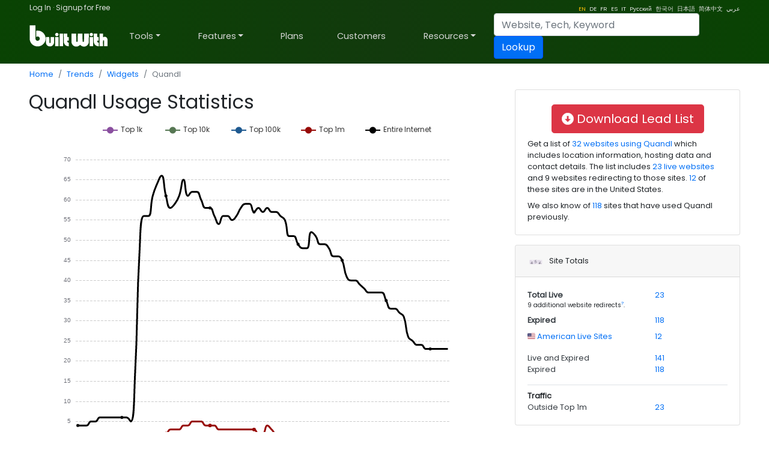

--- FILE ---
content_type: text/html; charset=utf-8
request_url: https://trends.builtwith.com/widgets/Quandl
body_size: 59826
content:
<!doctype html><html lang="en"><head><meta charset="utf-8" /><link rel="dns-prefetch" href="//trends.builtwith.com" /><link rel="dns-prefetch" href="//pro.builtwith.com" /><link rel="dns-prefetch" href="//api.builtwith.com" /><meta http-equiv="x-ua-compatible" content="ie=edge" /><title>
	Quandl Usage Statistics
</title><link rel="alternate" href="https://builtwith.com/widgets/Quandl" hreflang="en" /><link rel="alternate" href="https://builtwith.com/de/widgets/Quandl" hreflang="de" /><link rel="alternate" href="https://builtwith.com/fr/widgets/Quandl" hreflang="fr" /><link rel="alternate" href="https://builtwith.com/es/widgets/Quandl" hreflang="es" /><link rel="alternate" href="https://builtwith.com/it/widgets/Quandl" hreflang="it" /><link rel="alternate" href="https://builtwith.com/zh/widgets/Quandl" hreflang="zh" /><link rel="alternate" href="https://builtwith.com/ru/widgets/Quandl" hreflang="ru" /><link rel="alternate" href="https://builtwith.com/ko/widgets/Quandl" hreflang="ko" /><link rel="alternate" href="https://builtwith.com/ja/widgets/Quandl" hreflang="ja" /><link rel="alternate" href="https://builtwith.com/ar/widgets/Quandl" hreflang="ar" /><meta name="description" content="Quandl usage statistics and trends."><meta name="viewport" content="width=device-width, initial-scale=1, shrink-to-fit=no" /><link rel="manifest" href="/manifest.json" /><meta name="theme-color" content="#ffffff" /><link rel="mask-icon" href="https://builtwith.com/img/safari-pinned-tab.svg" color="#5bbad5" /><link rel="apple-touch-icon" href="https://builtwith.com/img/apple-touch-icon.png" /><link rel="icon" href="https://builtwith.com/img/favicon.ico" /><link rel="preconnect" href="https://x.cdnpi.pe" /><style>:root{--blue:#004fff;--indigo:#6610f2;--purple:#6f42c1;--pink:#e83e8c;--red:#dc3545;--orange:#fd7e14;--yellow:#ffc107;--green:#28a745;--teal:#20c997;--cyan:#17a2b8;--white:#fff;--gray:#6c757d;--gray-dark:#343a40;--primary:#004fff;--secondary:#6c757d;--success:#28a745;--info:#17a2b8;--warning:#ffc107;--danger:#dc3545;--light:#f8f9fa;--dark:#343a40;--breakpoint-xs:0;--breakpoint-sm:576px;--breakpoint-md:768px;--breakpoint-lg:992px;--breakpoint-xl:1200px;--font-family-sans-serif:-apple-system,BlinkMacSystemFont,"Segoe UI",Roboto,"Helvetica Neue",Arial,"Noto Sans",sans-serif,"Apple Color Emoji","Segoe UI Emoji","Segoe UI Symbol","Noto Color Emoji";--font-family-monospace:SFMono-Regular,Menlo,Monaco,Consolas,"Liberation Mono","Courier New",monospace}*,::after,::before{box-sizing:border-box}html{font-family:sans-serif;line-height:1.15;-webkit-text-size-adjust:100%;-webkit-tap-highlight-color:transparent}article,aside,figcaption,figure,footer,header,hgroup,main,nav,section{display:block}body{margin:0;font-family:-apple-system,BlinkMacSystemFont,"Segoe UI",Roboto,"Helvetica Neue",Arial,"Noto Sans",sans-serif,"Apple Color Emoji","Segoe UI Emoji","Segoe UI Symbol","Noto Color Emoji";font-size:1rem;font-weight:400;line-height:1.5;color:#212529;text-align:left;background-color:#fff}[tabindex="-1"]:focus{outline:0!important}hr{box-sizing:content-box;height:0;overflow:visible}h1,h2,h3,h4,h5,h6{margin-top:0;margin-bottom:.5rem}p{margin-top:0;margin-bottom:1rem}abbr[data-original-title],abbr[title]{text-decoration:underline;-webkit-text-decoration:underline dotted;text-decoration:underline dotted;cursor:help;border-bottom:0;-webkit-text-decoration-skip-ink:none;text-decoration-skip-ink:none}address{margin-bottom:1rem;font-style:normal;line-height:inherit}dl,ol,ul{margin-top:0;margin-bottom:1rem}ol ol,ol ul,ul ol,ul ul{margin-bottom:0}dt{font-weight:700}dd{margin-bottom:.5rem;margin-left:0}blockquote{margin:0 0 1rem}b,strong{font-weight:bolder}small{font-size:80%}sub,sup{position:relative;font-size:75%;line-height:0;vertical-align:baseline}sub{bottom:-.25em}sup{top:-.5em}a{color:#004fff;text-decoration:none;background-color:transparent}a:hover{color:#0056b3;text-decoration:underline}a:not([href]):not([tabindex]){color:inherit;text-decoration:none}a:not([href]):not([tabindex]):focus,a:not([href]):not([tabindex]):hover{color:inherit;text-decoration:none}a:not([href]):not([tabindex]):focus{outline:0}code,kbd,pre,samp{font-family:SFMono-Regular,Menlo,Monaco,Consolas,"Liberation Mono","Courier New",monospace;font-size:1em}pre{margin-top:0;margin-bottom:1rem;overflow:auto}figure{margin:0 0 1rem}img{vertical-align:middle;border-style:none}svg{overflow:hidden;vertical-align:middle}table{border-collapse:collapse}caption{padding-top:.75rem;padding-bottom:.75rem;color:#6c757d;text-align:left;caption-side:bottom}th{text-align:inherit}label{display:inline-block;margin-bottom:.5rem}button{border-radius:0}button:focus{outline:1px dotted;outline:5px auto -webkit-focus-ring-color}button,input,optgroup,select,textarea{margin:0;font-family:inherit;font-size:inherit;line-height:inherit}button,input{overflow:visible}button,select{text-transform:none}select{word-wrap:normal}[type=button],[type=reset],[type=submit],button{-webkit-appearance:button}[type=button]:not(:disabled),[type=reset]:not(:disabled),[type=submit]:not(:disabled),button:not(:disabled){cursor:pointer}[type=button]::-moz-focus-inner,[type=reset]::-moz-focus-inner,[type=submit]::-moz-focus-inner,button::-moz-focus-inner{padding:0;border-style:none}input[type=checkbox],input[type=radio]{box-sizing:border-box;padding:0}input[type=date],input[type=datetime-local],input[type=month],input[type=time]{-webkit-appearance:listbox}textarea{overflow:auto;resize:vertical}fieldset{min-width:0;padding:0;margin:0;border:0}legend{display:block;width:100%;max-width:100%;padding:0;margin-bottom:.5rem;font-size:1.5rem;line-height:inherit;color:inherit;white-space:normal}progress{vertical-align:baseline}[type=number]::-webkit-inner-spin-button,[type=number]::-webkit-outer-spin-button{height:auto}[type=search]{outline-offset:-2px;-webkit-appearance:none}[type=search]::-webkit-search-decoration{-webkit-appearance:none}::-webkit-file-upload-button{font:inherit;-webkit-appearance:button}output{display:inline-block}summary{display:list-item;cursor:pointer}template{display:none}[hidden]{display:none!important}.h1,.h2,.h3,.h4,.h5,.h6,h1,h2,h3,h4,h5,h6{margin-bottom:.5rem;font-weight:500;line-height:1.2}.h1,h1{font-size:2.5rem}.h2,h2{font-size:2rem}.h3,h3{font-size:1.75rem}.h4,h4{font-size:1.5rem}.h5,h5{font-size:1.25rem}.h6,h6{font-size:1rem}.lead{font-size:1.25rem;font-weight:300}.display-1{font-size:6rem;font-weight:300;line-height:1.2}.display-2{font-size:5.5rem;font-weight:300;line-height:1.2}.display-3{font-size:4.5rem;font-weight:300;line-height:1.2}.display-4{font-size:3.5rem;font-weight:300;line-height:1.2}hr{margin-top:1rem;margin-bottom:1rem;border:0;border-top:1px solid rgba(0,0,0,.1)}.small,small{font-size:80%;font-weight:400}.mark,mark{padding:.2em;background-color:#fcf8e3}.list-unstyled{padding-left:0;list-style:none}.list-inline{padding-left:0;list-style:none}.list-inline-item{display:inline-block}.list-inline-item:not(:last-child){margin-right:.5rem}.initialism{font-size:90%;text-transform:uppercase}.blockquote{margin-bottom:1rem;font-size:1.25rem}.blockquote-footer{display:block;font-size:80%;color:#6c757d}.blockquote-footer::before{content:"\2014\00A0"}.img-fluid{max-width:100%;height:auto}.img-thumbnail{padding:.25rem;background-color:#fff;border:1px solid #dee2e6;border-radius:.25rem;max-width:100%;height:auto}.figure{display:inline-block}.figure-img{margin-bottom:.5rem;line-height:1}.figure-caption{font-size:90%;color:#6c757d}code{font-size:87.5%;color:#e83e8c;word-break:break-word}a>code{color:inherit}kbd{padding:.2rem .4rem;font-size:87.5%;color:#fff;background-color:#212529;border-radius:.2rem}kbd kbd{padding:0;font-size:100%;font-weight:700}pre{display:block;font-size:87.5%;color:#212529}pre code{font-size:inherit;color:inherit;word-break:normal}.pre-scrollable{max-height:340px;overflow-y:scroll}.container{width:100%;padding-right:15px;padding-left:15px;margin-right:auto;margin-left:auto}@media (min-width:576px){.container{max-width:540px}}@media (min-width:768px){.container{max-width:720px}}@media (min-width:992px){.container{max-width:960px}}@media (min-width:1200px){.container{max-width:1140px}}.container-fluid{width:100%;padding-right:15px;padding-left:15px;margin-right:auto;margin-left:auto}.row{display:-ms-flexbox;display:flex;-ms-flex-wrap:wrap;flex-wrap:wrap;margin-right:-15px;margin-left:-15px}.no-gutters{margin-right:0;margin-left:0}.no-gutters>.col,.no-gutters>[class*=col-]{padding-right:0;padding-left:0}.col,.col-1,.col-10,.col-11,.col-12,.col-2,.col-3,.col-4,.col-5,.col-6,.col-7,.col-8,.col-9,.col-auto,.col-lg,.col-lg-1,.col-lg-10,.col-lg-11,.col-lg-12,.col-lg-2,.col-lg-3,.col-lg-4,.col-lg-5,.col-lg-6,.col-lg-7,.col-lg-8,.col-lg-9,.col-lg-auto,.col-md,.col-md-1,.col-md-10,.col-md-11,.col-md-12,.col-md-2,.col-md-3,.col-md-4,.col-md-5,.col-md-6,.col-md-7,.col-md-8,.col-md-9,.col-md-auto,.col-sm,.col-sm-1,.col-sm-10,.col-sm-11,.col-sm-12,.col-sm-2,.col-sm-3,.col-sm-4,.col-sm-5,.col-sm-6,.col-sm-7,.col-sm-8,.col-sm-9,.col-sm-auto,.col-xl,.col-xl-1,.col-xl-10,.col-xl-11,.col-xl-12,.col-xl-2,.col-xl-3,.col-xl-4,.col-xl-5,.col-xl-6,.col-xl-7,.col-xl-8,.col-xl-9,.col-xl-auto{position:relative;width:100%;padding-right:15px;padding-left:15px}.col{-ms-flex-preferred-size:0;flex-basis:0;-ms-flex-positive:1;flex-grow:1;max-width:100%}.col-auto{-ms-flex:0 0 auto;flex:0 0 auto;width:auto;max-width:100%}.col-1{-ms-flex:0 0 8.333333%;flex:0 0 8.333333%;max-width:8.333333%}.col-2{-ms-flex:0 0 16.666667%;flex:0 0 16.666667%;max-width:16.666667%}.col-3{-ms-flex:0 0 25%;flex:0 0 25%;max-width:25%}.col-4{-ms-flex:0 0 33.333333%;flex:0 0 33.333333%;max-width:33.333333%}.col-5{-ms-flex:0 0 41.666667%;flex:0 0 41.666667%;max-width:41.666667%}.col-6{-ms-flex:0 0 50%;flex:0 0 50%;max-width:50%}.col-7{-ms-flex:0 0 58.333333%;flex:0 0 58.333333%;max-width:58.333333%}.col-8{-ms-flex:0 0 66.666667%;flex:0 0 66.666667%;max-width:66.666667%}.col-9{-ms-flex:0 0 75%;flex:0 0 75%;max-width:75%}.col-10{-ms-flex:0 0 83.333333%;flex:0 0 83.333333%;max-width:83.333333%}.col-11{-ms-flex:0 0 91.666667%;flex:0 0 91.666667%;max-width:91.666667%}.col-12{-ms-flex:0 0 100%;flex:0 0 100%;max-width:100%}.order-first{-ms-flex-order:-1;order:-1}.order-last{-ms-flex-order:13;order:13}.order-0{-ms-flex-order:0;order:0}.order-1{-ms-flex-order:1;order:1}.order-2{-ms-flex-order:2;order:2}.order-3{-ms-flex-order:3;order:3}.order-4{-ms-flex-order:4;order:4}.order-5{-ms-flex-order:5;order:5}.order-6{-ms-flex-order:6;order:6}.order-7{-ms-flex-order:7;order:7}.order-8{-ms-flex-order:8;order:8}.order-9{-ms-flex-order:9;order:9}.order-10{-ms-flex-order:10;order:10}.order-11{-ms-flex-order:11;order:11}.order-12{-ms-flex-order:12;order:12}.offset-1{margin-left:8.333333%}.offset-2{margin-left:16.666667%}.offset-3{margin-left:25%}.offset-4{margin-left:33.333333%}.offset-5{margin-left:41.666667%}.offset-6{margin-left:50%}.offset-7{margin-left:58.333333%}.offset-8{margin-left:66.666667%}.offset-9{margin-left:75%}.offset-10{margin-left:83.333333%}.offset-11{margin-left:91.666667%}@media (min-width:576px){.col-sm{-ms-flex-preferred-size:0;flex-basis:0;-ms-flex-positive:1;flex-grow:1;max-width:100%}.col-sm-auto{-ms-flex:0 0 auto;flex:0 0 auto;width:auto;max-width:100%}.col-sm-1{-ms-flex:0 0 8.333333%;flex:0 0 8.333333%;max-width:8.333333%}.col-sm-2{-ms-flex:0 0 16.666667%;flex:0 0 16.666667%;max-width:16.666667%}.col-sm-3{-ms-flex:0 0 25%;flex:0 0 25%;max-width:25%}.col-sm-4{-ms-flex:0 0 33.333333%;flex:0 0 33.333333%;max-width:33.333333%}.col-sm-5{-ms-flex:0 0 41.666667%;flex:0 0 41.666667%;max-width:41.666667%}.col-sm-6{-ms-flex:0 0 50%;flex:0 0 50%;max-width:50%}.col-sm-7{-ms-flex:0 0 58.333333%;flex:0 0 58.333333%;max-width:58.333333%}.col-sm-8{-ms-flex:0 0 66.666667%;flex:0 0 66.666667%;max-width:66.666667%}.col-sm-9{-ms-flex:0 0 75%;flex:0 0 75%;max-width:75%}.col-sm-10{-ms-flex:0 0 83.333333%;flex:0 0 83.333333%;max-width:83.333333%}.col-sm-11{-ms-flex:0 0 91.666667%;flex:0 0 91.666667%;max-width:91.666667%}.col-sm-12{-ms-flex:0 0 100%;flex:0 0 100%;max-width:100%}.order-sm-first{-ms-flex-order:-1;order:-1}.order-sm-last{-ms-flex-order:13;order:13}.order-sm-0{-ms-flex-order:0;order:0}.order-sm-1{-ms-flex-order:1;order:1}.order-sm-2{-ms-flex-order:2;order:2}.order-sm-3{-ms-flex-order:3;order:3}.order-sm-4{-ms-flex-order:4;order:4}.order-sm-5{-ms-flex-order:5;order:5}.order-sm-6{-ms-flex-order:6;order:6}.order-sm-7{-ms-flex-order:7;order:7}.order-sm-8{-ms-flex-order:8;order:8}.order-sm-9{-ms-flex-order:9;order:9}.order-sm-10{-ms-flex-order:10;order:10}.order-sm-11{-ms-flex-order:11;order:11}.order-sm-12{-ms-flex-order:12;order:12}.offset-sm-0{margin-left:0}.offset-sm-1{margin-left:8.333333%}.offset-sm-2{margin-left:16.666667%}.offset-sm-3{margin-left:25%}.offset-sm-4{margin-left:33.333333%}.offset-sm-5{margin-left:41.666667%}.offset-sm-6{margin-left:50%}.offset-sm-7{margin-left:58.333333%}.offset-sm-8{margin-left:66.666667%}.offset-sm-9{margin-left:75%}.offset-sm-10{margin-left:83.333333%}.offset-sm-11{margin-left:91.666667%}}@media (min-width:768px){.col-md{-ms-flex-preferred-size:0;flex-basis:0;-ms-flex-positive:1;flex-grow:1;max-width:100%}.col-md-auto{-ms-flex:0 0 auto;flex:0 0 auto;width:auto;max-width:100%}.col-md-1{-ms-flex:0 0 8.333333%;flex:0 0 8.333333%;max-width:8.333333%}.col-md-2{-ms-flex:0 0 16.666667%;flex:0 0 16.666667%;max-width:16.666667%}.col-md-3{-ms-flex:0 0 25%;flex:0 0 25%;max-width:25%}.col-md-4{-ms-flex:0 0 33.333333%;flex:0 0 33.333333%;max-width:33.333333%}.col-md-5{-ms-flex:0 0 41.666667%;flex:0 0 41.666667%;max-width:41.666667%}.col-md-6{-ms-flex:0 0 50%;flex:0 0 50%;max-width:50%}.col-md-7{-ms-flex:0 0 58.333333%;flex:0 0 58.333333%;max-width:58.333333%}.col-md-8{-ms-flex:0 0 66.666667%;flex:0 0 66.666667%;max-width:66.666667%}.col-md-9{-ms-flex:0 0 75%;flex:0 0 75%;max-width:75%}.col-md-10{-ms-flex:0 0 83.333333%;flex:0 0 83.333333%;max-width:83.333333%}.col-md-11{-ms-flex:0 0 91.666667%;flex:0 0 91.666667%;max-width:91.666667%}.col-md-12{-ms-flex:0 0 100%;flex:0 0 100%;max-width:100%}.order-md-first{-ms-flex-order:-1;order:-1}.order-md-last{-ms-flex-order:13;order:13}.order-md-0{-ms-flex-order:0;order:0}.order-md-1{-ms-flex-order:1;order:1}.order-md-2{-ms-flex-order:2;order:2}.order-md-3{-ms-flex-order:3;order:3}.order-md-4{-ms-flex-order:4;order:4}.order-md-5{-ms-flex-order:5;order:5}.order-md-6{-ms-flex-order:6;order:6}.order-md-7{-ms-flex-order:7;order:7}.order-md-8{-ms-flex-order:8;order:8}.order-md-9{-ms-flex-order:9;order:9}.order-md-10{-ms-flex-order:10;order:10}.order-md-11{-ms-flex-order:11;order:11}.order-md-12{-ms-flex-order:12;order:12}.offset-md-0{margin-left:0}.offset-md-1{margin-left:8.333333%}.offset-md-2{margin-left:16.666667%}.offset-md-3{margin-left:25%}.offset-md-4{margin-left:33.333333%}.offset-md-5{margin-left:41.666667%}.offset-md-6{margin-left:50%}.offset-md-7{margin-left:58.333333%}.offset-md-8{margin-left:66.666667%}.offset-md-9{margin-left:75%}.offset-md-10{margin-left:83.333333%}.offset-md-11{margin-left:91.666667%}}@media (min-width:992px){.col-lg{-ms-flex-preferred-size:0;flex-basis:0;-ms-flex-positive:1;flex-grow:1;max-width:100%}.col-lg-auto{-ms-flex:0 0 auto;flex:0 0 auto;width:auto;max-width:100%}.col-lg-1{-ms-flex:0 0 8.333333%;flex:0 0 8.333333%;max-width:8.333333%}.col-lg-2{-ms-flex:0 0 16.666667%;flex:0 0 16.666667%;max-width:16.666667%}.col-lg-3{-ms-flex:0 0 25%;flex:0 0 25%;max-width:25%}.col-lg-4{-ms-flex:0 0 33.333333%;flex:0 0 33.333333%;max-width:33.333333%}.col-lg-5{-ms-flex:0 0 41.666667%;flex:0 0 41.666667%;max-width:41.666667%}.col-lg-6{-ms-flex:0 0 50%;flex:0 0 50%;max-width:50%}.col-lg-7{-ms-flex:0 0 58.333333%;flex:0 0 58.333333%;max-width:58.333333%}.col-lg-8{-ms-flex:0 0 66.666667%;flex:0 0 66.666667%;max-width:66.666667%}.col-lg-9{-ms-flex:0 0 75%;flex:0 0 75%;max-width:75%}.col-lg-10{-ms-flex:0 0 83.333333%;flex:0 0 83.333333%;max-width:83.333333%}.col-lg-11{-ms-flex:0 0 91.666667%;flex:0 0 91.666667%;max-width:91.666667%}.col-lg-12{-ms-flex:0 0 100%;flex:0 0 100%;max-width:100%}.order-lg-first{-ms-flex-order:-1;order:-1}.order-lg-last{-ms-flex-order:13;order:13}.order-lg-0{-ms-flex-order:0;order:0}.order-lg-1{-ms-flex-order:1;order:1}.order-lg-2{-ms-flex-order:2;order:2}.order-lg-3{-ms-flex-order:3;order:3}.order-lg-4{-ms-flex-order:4;order:4}.order-lg-5{-ms-flex-order:5;order:5}.order-lg-6{-ms-flex-order:6;order:6}.order-lg-7{-ms-flex-order:7;order:7}.order-lg-8{-ms-flex-order:8;order:8}.order-lg-9{-ms-flex-order:9;order:9}.order-lg-10{-ms-flex-order:10;order:10}.order-lg-11{-ms-flex-order:11;order:11}.order-lg-12{-ms-flex-order:12;order:12}.offset-lg-0{margin-left:0}.offset-lg-1{margin-left:8.333333%}.offset-lg-2{margin-left:16.666667%}.offset-lg-3{margin-left:25%}.offset-lg-4{margin-left:33.333333%}.offset-lg-5{margin-left:41.666667%}.offset-lg-6{margin-left:50%}.offset-lg-7{margin-left:58.333333%}.offset-lg-8{margin-left:66.666667%}.offset-lg-9{margin-left:75%}.offset-lg-10{margin-left:83.333333%}.offset-lg-11{margin-left:91.666667%}}@media (min-width:1200px){.col-xl{-ms-flex-preferred-size:0;flex-basis:0;-ms-flex-positive:1;flex-grow:1;max-width:100%}.col-xl-auto{-ms-flex:0 0 auto;flex:0 0 auto;width:auto;max-width:100%}.col-xl-1{-ms-flex:0 0 8.333333%;flex:0 0 8.333333%;max-width:8.333333%}.col-xl-2{-ms-flex:0 0 16.666667%;flex:0 0 16.666667%;max-width:16.666667%}.col-xl-3{-ms-flex:0 0 25%;flex:0 0 25%;max-width:25%}.col-xl-4{-ms-flex:0 0 33.333333%;flex:0 0 33.333333%;max-width:33.333333%}.col-xl-5{-ms-flex:0 0 41.666667%;flex:0 0 41.666667%;max-width:41.666667%}.col-xl-6{-ms-flex:0 0 50%;flex:0 0 50%;max-width:50%}.col-xl-7{-ms-flex:0 0 58.333333%;flex:0 0 58.333333%;max-width:58.333333%}.col-xl-8{-ms-flex:0 0 66.666667%;flex:0 0 66.666667%;max-width:66.666667%}.col-xl-9{-ms-flex:0 0 75%;flex:0 0 75%;max-width:75%}.col-xl-10{-ms-flex:0 0 83.333333%;flex:0 0 83.333333%;max-width:83.333333%}.col-xl-11{-ms-flex:0 0 91.666667%;flex:0 0 91.666667%;max-width:91.666667%}.col-xl-12{-ms-flex:0 0 100%;flex:0 0 100%;max-width:100%}.order-xl-first{-ms-flex-order:-1;order:-1}.order-xl-last{-ms-flex-order:13;order:13}.order-xl-0{-ms-flex-order:0;order:0}.order-xl-1{-ms-flex-order:1;order:1}.order-xl-2{-ms-flex-order:2;order:2}.order-xl-3{-ms-flex-order:3;order:3}.order-xl-4{-ms-flex-order:4;order:4}.order-xl-5{-ms-flex-order:5;order:5}.order-xl-6{-ms-flex-order:6;order:6}.order-xl-7{-ms-flex-order:7;order:7}.order-xl-8{-ms-flex-order:8;order:8}.order-xl-9{-ms-flex-order:9;order:9}.order-xl-10{-ms-flex-order:10;order:10}.order-xl-11{-ms-flex-order:11;order:11}.order-xl-12{-ms-flex-order:12;order:12}.offset-xl-0{margin-left:0}.offset-xl-1{margin-left:8.333333%}.offset-xl-2{margin-left:16.666667%}.offset-xl-3{margin-left:25%}.offset-xl-4{margin-left:33.333333%}.offset-xl-5{margin-left:41.666667%}.offset-xl-6{margin-left:50%}.offset-xl-7{margin-left:58.333333%}.offset-xl-8{margin-left:66.666667%}.offset-xl-9{margin-left:75%}.offset-xl-10{margin-left:83.333333%}.offset-xl-11{margin-left:91.666667%}}.table{width:100%;margin-bottom:1rem;color:#212529}.table td,.table th{padding:.75rem;vertical-align:top;border-top:1px solid #dee2e6}.table thead th{vertical-align:bottom;border-bottom:2px solid #dee2e6}.table tbody+tbody{border-top:2px solid #dee2e6}.table-sm td,.table-sm th{padding:.3rem}.table-bordered{border:1px solid #dee2e6}.table-bordered td,.table-bordered th{border:1px solid #dee2e6}.table-bordered thead td,.table-bordered thead th{border-bottom-width:2px}.table-borderless tbody+tbody,.table-borderless td,.table-borderless th,.table-borderless thead th{border:0}.table-striped tbody tr:nth-of-type(odd){background-color:rgba(0,0,0,.05)}.table-hover tbody tr:hover{color:#212529;background-color:rgba(0,0,0,.075)}.table-primary,.table-primary>td,.table-primary>th{background-color:#b8daff}.table-primary tbody+tbody,.table-primary td,.table-primary th,.table-primary thead th{border-color:#7abaff}.table-hover .table-primary:hover{background-color:#9fcdff}.table-hover .table-primary:hover>td,.table-hover .table-primary:hover>th{background-color:#9fcdff}.table-secondary,.table-secondary>td,.table-secondary>th{background-color:#d6d8db}.table-secondary tbody+tbody,.table-secondary td,.table-secondary th,.table-secondary thead th{border-color:#b3b7bb}.table-hover .table-secondary:hover{background-color:#c8cbcf}.table-hover .table-secondary:hover>td,.table-hover .table-secondary:hover>th{background-color:#c8cbcf}.table-success,.table-success>td,.table-success>th{background-color:#c3e6cb}.table-success tbody+tbody,.table-success td,.table-success th,.table-success thead th{border-color:#8fd19e}.table-hover .table-success:hover{background-color:#b1dfbb}.table-hover .table-success:hover>td,.table-hover .table-success:hover>th{background-color:#b1dfbb}.table-info,.table-info>td,.table-info>th{background-color:#bee5eb}.table-info tbody+tbody,.table-info td,.table-info th,.table-info thead th{border-color:#86cfda}.table-hover .table-info:hover{background-color:#abdde5}.table-hover .table-info:hover>td,.table-hover .table-info:hover>th{background-color:#abdde5}.table-warning,.table-warning>td,.table-warning>th{background-color:#ffeeba}.table-warning tbody+tbody,.table-warning td,.table-warning th,.table-warning thead th{border-color:#ffdf7e}.table-hover .table-warning:hover{background-color:#ffe8a1}.table-hover .table-warning:hover>td,.table-hover .table-warning:hover>th{background-color:#ffe8a1}.table-danger,.table-danger>td,.table-danger>th{background-color:#f5c6cb}.table-danger tbody+tbody,.table-danger td,.table-danger th,.table-danger thead th{border-color:#ed969e}.table-hover .table-danger:hover{background-color:#f1b0b7}.table-hover .table-danger:hover>td,.table-hover .table-danger:hover>th{background-color:#f1b0b7}.table-light,.table-light>td,.table-light>th{background-color:#fdfdfe}.table-light tbody+tbody,.table-light td,.table-light th,.table-light thead th{border-color:#fbfcfc}.table-hover .table-light:hover{background-color:#ececf6}.table-hover .table-light:hover>td,.table-hover .table-light:hover>th{background-color:#ececf6}.table-dark,.table-dark>td,.table-dark>th{background-color:#c6c8ca}.table-dark tbody+tbody,.table-dark td,.table-dark th,.table-dark thead th{border-color:#95999c}.table-hover .table-dark:hover{background-color:#b9bbbe}.table-hover .table-dark:hover>td,.table-hover .table-dark:hover>th{background-color:#b9bbbe}.table-active,.table-active>td,.table-active>th{background-color:rgba(0,0,0,.075)}.table-hover .table-active:hover{background-color:rgba(0,0,0,.075)}.table-hover .table-active:hover>td,.table-hover .table-active:hover>th{background-color:rgba(0,0,0,.075)}.table .thead-dark th{color:#fff;background-color:#343a40;border-color:#454d55}.table .thead-light th{color:#495057;background-color:#e9ecef;border-color:#dee2e6}.table-dark{color:#fff;background-color:#343a40}.table-dark td,.table-dark th,.table-dark thead th{border-color:#454d55}.table-dark.table-bordered{border:0}.table-dark.table-striped tbody tr:nth-of-type(odd){background-color:rgba(255,255,255,.05)}.table-dark.table-hover tbody tr:hover{color:#fff;background-color:rgba(255,255,255,.075)}@media (max-width:575.98px){.table-responsive-sm{display:block;width:100%;overflow-x:auto;-webkit-overflow-scrolling:touch}.table-responsive-sm>.table-bordered{border:0}}@media (max-width:767.98px){.table-responsive-md{display:block;width:100%;overflow-x:auto;-webkit-overflow-scrolling:touch}.table-responsive-md>.table-bordered{border:0}}@media (max-width:991.98px){.table-responsive-lg{display:block;width:100%;overflow-x:auto;-webkit-overflow-scrolling:touch}.table-responsive-lg>.table-bordered{border:0}}@media (max-width:1199.98px){.table-responsive-xl{display:block;width:100%;overflow-x:auto;-webkit-overflow-scrolling:touch}.table-responsive-xl>.table-bordered{border:0}}.table-responsive{display:block;width:100%;overflow-x:auto;-webkit-overflow-scrolling:touch}.table-responsive>.table-bordered{border:0}.form-control{display:block;width:100%;height:calc(1.5em + .75rem + 2px);padding:.375rem .75rem;font-size:1rem;font-weight:400;line-height:1.5;color:#495057;background-color:#fff;background-clip:padding-box;border:1px solid #ced4da;border-radius:.25rem;transition:border-color .15s ease-in-out,box-shadow .15s ease-in-out}@media (prefers-reduced-motion:reduce){.form-control{transition:none}}.form-control::-ms-expand{background-color:transparent;border:0}.form-control:focus{color:#495057;background-color:#fff;border-color:#80bdff;outline:0;box-shadow:0 0 0 .2rem rgba(0,123,255,.25)}.form-control::-webkit-input-placeholder{color:#6c757d;opacity:1}.form-control::-moz-placeholder{color:#6c757d;opacity:1}.form-control:-ms-input-placeholder{color:#6c757d;opacity:1}.form-control::-ms-input-placeholder{color:#6c757d;opacity:1}.form-control::placeholder{color:#6c757d;opacity:1}.form-control:disabled,.form-control[readonly]{background-color:#e9ecef;opacity:1}select.form-control:focus::-ms-value{color:#495057;background-color:#fff}.form-control-file,.form-control-range{display:block;width:100%}.col-form-label{padding-top:calc(.375rem + 1px);padding-bottom:calc(.375rem + 1px);margin-bottom:0;font-size:inherit;line-height:1.5}.col-form-label-lg{padding-top:calc(.5rem + 1px);padding-bottom:calc(.5rem + 1px);font-size:1.25rem;line-height:1.5}.col-form-label-sm{padding-top:calc(.25rem + 1px);padding-bottom:calc(.25rem + 1px);font-size:.875rem;line-height:1.5}.form-control-plaintext{display:block;width:100%;padding-top:.375rem;padding-bottom:.375rem;margin-bottom:0;line-height:1.5;color:#212529;background-color:transparent;border:solid transparent;border-width:1px 0}.form-control-plaintext.form-control-lg,.form-control-plaintext.form-control-sm{padding-right:0;padding-left:0}.form-control-sm{height:calc(1.5em + .5rem + 2px);padding:.25rem .5rem;font-size:.875rem;line-height:1.5;border-radius:.2rem}.form-control-lg{height:calc(1.5em + 1rem + 2px);padding:.5rem 1rem;font-size:1.25rem;line-height:1.5;border-radius:.3rem}select.form-control[multiple],select.form-control[size]{height:auto}textarea.form-control{height:auto}.form-group{margin-bottom:1rem}.form-text{display:block;margin-top:.25rem}.form-row{display:-ms-flexbox;display:flex;-ms-flex-wrap:wrap;flex-wrap:wrap;margin-right:-5px;margin-left:-5px}.form-row>.col,.form-row>[class*=col-]{padding-right:5px;padding-left:5px}.form-check{position:relative;display:block;padding-left:1.25rem}.form-check-input{position:absolute;margin-top:.3rem;margin-left:-1.25rem}.form-check-input:disabled~.form-check-label{color:#6c757d}.form-check-label{margin-bottom:0}.form-check-inline{display:-ms-inline-flexbox;display:inline-flex;-ms-flex-align:center;align-items:center;padding-left:0;margin-right:.75rem}.form-check-inline .form-check-input{position:static;margin-top:0;margin-right:.3125rem;margin-left:0}.valid-feedback{display:none;width:100%;margin-top:.25rem;font-size:80%;color:#28a745}.valid-tooltip{position:absolute;top:100%;z-index:5;display:none;max-width:100%;padding:.25rem .5rem;margin-top:.1rem;font-size:.875rem;line-height:1.5;color:#fff;background-color:rgba(40,167,69,.9);border-radius:.25rem}.form-control.is-valid,.was-validated .form-control:valid{border-color:#28a745;padding-right:calc(1.5em + .75rem);background-image:url("data:image/svg+xml,%3csvg xmlns='http://www.w3.org/2000/svg' viewBox='0 0 8 8'%3e%3cpath fill='%2328a745' d='M2.3 6.73L.6 4.53c-.4-1.04.46-1.4 1.1-.8l1.1 1.4 3.4-3.8c.6-.63 1.6-.27 1.2.7l-4 4.6c-.43.5-.8.4-1.1.1z'/%3e%3c/svg%3e");background-repeat:no-repeat;background-position:center right calc(.375em + .1875rem);background-size:calc(.75em + .375rem) calc(.75em + .375rem)}.form-control.is-valid:focus,.was-validated .form-control:valid:focus{border-color:#28a745;box-shadow:0 0 0 .2rem rgba(40,167,69,.25)}.form-control.is-valid~.valid-feedback,.form-control.is-valid~.valid-tooltip,.was-validated .form-control:valid~.valid-feedback,.was-validated .form-control:valid~.valid-tooltip{display:block}.was-validated textarea.form-control:valid,textarea.form-control.is-valid{padding-right:calc(1.5em + .75rem);background-position:top calc(.375em + .1875rem) right calc(.375em + .1875rem)}.custom-select.is-valid,.was-validated .custom-select:valid{border-color:#28a745;padding-right:calc((1em + .75rem) * 3 / 4 + 1.75rem);background:url("data:image/svg+xml,%3csvg xmlns='http://www.w3.org/2000/svg' viewBox='0 0 4 5'%3e%3cpath fill='%23343a40' d='M2 0L0 2h4zm0 5L0 3h4z'/%3e%3c/svg%3e") no-repeat right .75rem center/8px 10px,url("data:image/svg+xml,%3csvg xmlns='http://www.w3.org/2000/svg' viewBox='0 0 8 8'%3e%3cpath fill='%2328a745' d='M2.3 6.73L.6 4.53c-.4-1.04.46-1.4 1.1-.8l1.1 1.4 3.4-3.8c.6-.63 1.6-.27 1.2.7l-4 4.6c-.43.5-.8.4-1.1.1z'/%3e%3c/svg%3e") #fff no-repeat center right 1.75rem/calc(.75em + .375rem) calc(.75em + .375rem)}.custom-select.is-valid:focus,.was-validated .custom-select:valid:focus{border-color:#28a745;box-shadow:0 0 0 .2rem rgba(40,167,69,.25)}.custom-select.is-valid~.valid-feedback,.custom-select.is-valid~.valid-tooltip,.was-validated .custom-select:valid~.valid-feedback,.was-validated .custom-select:valid~.valid-tooltip{display:block}.form-control-file.is-valid~.valid-feedback,.form-control-file.is-valid~.valid-tooltip,.was-validated .form-control-file:valid~.valid-feedback,.was-validated .form-control-file:valid~.valid-tooltip{display:block}.form-check-input.is-valid~.form-check-label,.was-validated .form-check-input:valid~.form-check-label{color:#28a745}.form-check-input.is-valid~.valid-feedback,.form-check-input.is-valid~.valid-tooltip,.was-validated .form-check-input:valid~.valid-feedback,.was-validated .form-check-input:valid~.valid-tooltip{display:block}.custom-control-input.is-valid~.custom-control-label,.was-validated .custom-control-input:valid~.custom-control-label{color:#28a745}.custom-control-input.is-valid~.custom-control-label::before,.was-validated .custom-control-input:valid~.custom-control-label::before{border-color:#28a745}.custom-control-input.is-valid~.valid-feedback,.custom-control-input.is-valid~.valid-tooltip,.was-validated .custom-control-input:valid~.valid-feedback,.was-validated .custom-control-input:valid~.valid-tooltip{display:block}.custom-control-input.is-valid:checked~.custom-control-label::before,.was-validated .custom-control-input:valid:checked~.custom-control-label::before{border-color:#34ce57;background-color:#34ce57}.custom-control-input.is-valid:focus~.custom-control-label::before,.was-validated .custom-control-input:valid:focus~.custom-control-label::before{box-shadow:0 0 0 .2rem rgba(40,167,69,.25)}.custom-control-input.is-valid:focus:not(:checked)~.custom-control-label::before,.was-validated .custom-control-input:valid:focus:not(:checked)~.custom-control-label::before{border-color:#28a745}.custom-file-input.is-valid~.custom-file-label,.was-validated .custom-file-input:valid~.custom-file-label{border-color:#28a745}.custom-file-input.is-valid~.valid-feedback,.custom-file-input.is-valid~.valid-tooltip,.was-validated .custom-file-input:valid~.valid-feedback,.was-validated .custom-file-input:valid~.valid-tooltip{display:block}.custom-file-input.is-valid:focus~.custom-file-label,.was-validated .custom-file-input:valid:focus~.custom-file-label{border-color:#28a745;box-shadow:0 0 0 .2rem rgba(40,167,69,.25)}.invalid-feedback{display:none;width:100%;margin-top:.25rem;font-size:80%;color:#dc3545}.invalid-tooltip{position:absolute;top:100%;z-index:5;display:none;max-width:100%;padding:.25rem .5rem;margin-top:.1rem;font-size:.875rem;line-height:1.5;color:#fff;background-color:rgba(220,53,69,.9);border-radius:.25rem}.form-control.is-invalid,.was-validated .form-control:invalid{border-color:#dc3545;padding-right:calc(1.5em + .75rem);background-image:url("data:image/svg+xml,%3csvg xmlns='http://www.w3.org/2000/svg' fill='%23dc3545' viewBox='-2 -2 7 7'%3e%3cpath stroke='%23dc3545' d='M0 0l3 3m0-3L0 3'/%3e%3ccircle r='.5'/%3e%3ccircle cx='3' r='.5'/%3e%3ccircle cy='3' r='.5'/%3e%3ccircle cx='3' cy='3' r='.5'/%3e%3c/svg%3E");background-repeat:no-repeat;background-position:center right calc(.375em + .1875rem);background-size:calc(.75em + .375rem) calc(.75em + .375rem)}.form-control.is-invalid:focus,.was-validated .form-control:invalid:focus{border-color:#dc3545;box-shadow:0 0 0 .2rem rgba(220,53,69,.25)}.form-control.is-invalid~.invalid-feedback,.form-control.is-invalid~.invalid-tooltip,.was-validated .form-control:invalid~.invalid-feedback,.was-validated .form-control:invalid~.invalid-tooltip{display:block}.was-validated textarea.form-control:invalid,textarea.form-control.is-invalid{padding-right:calc(1.5em + .75rem);background-position:top calc(.375em + .1875rem) right calc(.375em + .1875rem)}.custom-select.is-invalid,.was-validated .custom-select:invalid{border-color:#dc3545;padding-right:calc((1em + .75rem) * 3 / 4 + 1.75rem);background:url("data:image/svg+xml,%3csvg xmlns='http://www.w3.org/2000/svg' viewBox='0 0 4 5'%3e%3cpath fill='%23343a40' d='M2 0L0 2h4zm0 5L0 3h4z'/%3e%3c/svg%3e") no-repeat right .75rem center/8px 10px,url("data:image/svg+xml,%3csvg xmlns='http://www.w3.org/2000/svg' fill='%23dc3545' viewBox='-2 -2 7 7'%3e%3cpath stroke='%23dc3545' d='M0 0l3 3m0-3L0 3'/%3e%3ccircle r='.5'/%3e%3ccircle cx='3' r='.5'/%3e%3ccircle cy='3' r='.5'/%3e%3ccircle cx='3' cy='3' r='.5'/%3e%3c/svg%3E") #fff no-repeat center right 1.75rem/calc(.75em + .375rem) calc(.75em + .375rem)}.custom-select.is-invalid:focus,.was-validated .custom-select:invalid:focus{border-color:#dc3545;box-shadow:0 0 0 .2rem rgba(220,53,69,.25)}.custom-select.is-invalid~.invalid-feedback,.custom-select.is-invalid~.invalid-tooltip,.was-validated .custom-select:invalid~.invalid-feedback,.was-validated .custom-select:invalid~.invalid-tooltip{display:block}.form-control-file.is-invalid~.invalid-feedback,.form-control-file.is-invalid~.invalid-tooltip,.was-validated .form-control-file:invalid~.invalid-feedback,.was-validated .form-control-file:invalid~.invalid-tooltip{display:block}.form-check-input.is-invalid~.form-check-label,.was-validated .form-check-input:invalid~.form-check-label{color:#dc3545}.form-check-input.is-invalid~.invalid-feedback,.form-check-input.is-invalid~.invalid-tooltip,.was-validated .form-check-input:invalid~.invalid-feedback,.was-validated .form-check-input:invalid~.invalid-tooltip{display:block}.custom-control-input.is-invalid~.custom-control-label,.was-validated .custom-control-input:invalid~.custom-control-label{color:#dc3545}.custom-control-input.is-invalid~.custom-control-label::before,.was-validated .custom-control-input:invalid~.custom-control-label::before{border-color:#dc3545}.custom-control-input.is-invalid~.invalid-feedback,.custom-control-input.is-invalid~.invalid-tooltip,.was-validated .custom-control-input:invalid~.invalid-feedback,.was-validated .custom-control-input:invalid~.invalid-tooltip{display:block}.custom-control-input.is-invalid:checked~.custom-control-label::before,.was-validated .custom-control-input:invalid:checked~.custom-control-label::before{border-color:#e4606d;background-color:#e4606d}.custom-control-input.is-invalid:focus~.custom-control-label::before,.was-validated .custom-control-input:invalid:focus~.custom-control-label::before{box-shadow:0 0 0 .2rem rgba(220,53,69,.25)}.custom-control-input.is-invalid:focus:not(:checked)~.custom-control-label::before,.was-validated .custom-control-input:invalid:focus:not(:checked)~.custom-control-label::before{border-color:#dc3545}.custom-file-input.is-invalid~.custom-file-label,.was-validated .custom-file-input:invalid~.custom-file-label{border-color:#dc3545}.custom-file-input.is-invalid~.invalid-feedback,.custom-file-input.is-invalid~.invalid-tooltip,.was-validated .custom-file-input:invalid~.invalid-feedback,.was-validated .custom-file-input:invalid~.invalid-tooltip{display:block}.custom-file-input.is-invalid:focus~.custom-file-label,.was-validated .custom-file-input:invalid:focus~.custom-file-label{border-color:#dc3545;box-shadow:0 0 0 .2rem rgba(220,53,69,.25)}.form-inline{display:-ms-flexbox;display:flex;-ms-flex-flow:row wrap;flex-flow:row wrap;-ms-flex-align:center;align-items:center}.form-inline .form-check{width:100%}@media (min-width:576px){.form-inline label{display:-ms-flexbox;display:flex;-ms-flex-align:center;align-items:center;-ms-flex-pack:center;justify-content:center;margin-bottom:0}.form-inline .form-group{display:-ms-flexbox;display:flex;-ms-flex:0 0 auto;flex:0 0 auto;-ms-flex-flow:row wrap;flex-flow:row wrap;-ms-flex-align:center;align-items:center;margin-bottom:0}.form-inline .form-control{display:inline-block;width:auto;vertical-align:middle}.form-inline .form-control-plaintext{display:inline-block}.form-inline .custom-select,.form-inline .input-group{width:auto}.form-inline .form-check{display:-ms-flexbox;display:flex;-ms-flex-align:center;align-items:center;-ms-flex-pack:center;justify-content:center;width:auto;padding-left:0}.form-inline .form-check-input{position:relative;-ms-flex-negative:0;flex-shrink:0;margin-top:0;margin-right:.25rem;margin-left:0}.form-inline .custom-control{-ms-flex-align:center;align-items:center;-ms-flex-pack:center;justify-content:center}.form-inline .custom-control-label{margin-bottom:0}}.btn{display:inline-block;font-weight:400;color:#212529;text-align:center;vertical-align:middle;-webkit-user-select:none;-moz-user-select:none;-ms-user-select:none;user-select:none;background-color:transparent;border:1px solid transparent;padding:.375rem .75rem;font-size:1rem;line-height:1.5;border-radius:.25rem;transition:color .15s ease-in-out,background-color .15s ease-in-out,border-color .15s ease-in-out,box-shadow .15s ease-in-out}@media (prefers-reduced-motion:reduce){.btn{transition:none}}.btn:hover{color:#212529;text-decoration:none}.btn.focus,.btn:focus{outline:0;box-shadow:0 0 0 .2rem rgba(0,123,255,.25)}.btn.disabled,.btn:disabled{opacity:.65}a.btn.disabled,fieldset:disabled a.btn{pointer-events:none}.btn-primary{color:#fff;background-color:#004fff;border-color:#004fff}.btn-primary:hover{color:#fff;background-color:#0069d9;border-color:#0062cc}.btn-primary.focus,.btn-primary:focus{box-shadow:0 0 0 .2rem rgba(38,143,255,.5)}.btn-primary.disabled,.btn-primary:disabled{color:#fff;background-color:#004fff;border-color:#004fff}.btn-primary:not(:disabled):not(.disabled).active,.btn-primary:not(:disabled):not(.disabled):active,.show>.btn-primary.dropdown-toggle{color:#fff;background-color:#0062cc;border-color:#005cbf}.btn-primary:not(:disabled):not(.disabled).active:focus,.btn-primary:not(:disabled):not(.disabled):active:focus,.show>.btn-primary.dropdown-toggle:focus{box-shadow:0 0 0 .2rem rgba(38,143,255,.5)}.btn-secondary{color:#fff;background-color:#6c757d;border-color:#6c757d}.btn-secondary:hover{color:#fff;background-color:#5a6268;border-color:#545b62}.btn-secondary.focus,.btn-secondary:focus{box-shadow:0 0 0 .2rem rgba(130,138,145,.5)}.btn-secondary.disabled,.btn-secondary:disabled{color:#fff;background-color:#6c757d;border-color:#6c757d}.btn-secondary:not(:disabled):not(.disabled).active,.btn-secondary:not(:disabled):not(.disabled):active,.show>.btn-secondary.dropdown-toggle{color:#fff;background-color:#545b62;border-color:#4e555b}.btn-secondary:not(:disabled):not(.disabled).active:focus,.btn-secondary:not(:disabled):not(.disabled):active:focus,.show>.btn-secondary.dropdown-toggle:focus{box-shadow:0 0 0 .2rem rgba(130,138,145,.5)}.btn-success{color:#fff;background-color:#28a745;border-color:#28a745}.btn-success:hover{color:#fff;background-color:#218838;border-color:#1e7e34}.btn-success.focus,.btn-success:focus{box-shadow:0 0 0 .2rem rgba(72,180,97,.5)}.btn-success.disabled,.btn-success:disabled{color:#fff;background-color:#28a745;border-color:#28a745}.btn-success:not(:disabled):not(.disabled).active,.btn-success:not(:disabled):not(.disabled):active,.show>.btn-success.dropdown-toggle{color:#fff;background-color:#1e7e34;border-color:#1c7430}.btn-success:not(:disabled):not(.disabled).active:focus,.btn-success:not(:disabled):not(.disabled):active:focus,.show>.btn-success.dropdown-toggle:focus{box-shadow:0 0 0 .2rem rgba(72,180,97,.5)}.btn-info{color:#fff;background-color:#17a2b8;border-color:#17a2b8}.btn-info:hover{color:#fff;background-color:#138496;border-color:#117a8b}.btn-info.focus,.btn-info:focus{box-shadow:0 0 0 .2rem rgba(58,176,195,.5)}.btn-info.disabled,.btn-info:disabled{color:#fff;background-color:#17a2b8;border-color:#17a2b8}.btn-info:not(:disabled):not(.disabled).active,.btn-info:not(:disabled):not(.disabled):active,.show>.btn-info.dropdown-toggle{color:#fff;background-color:#117a8b;border-color:#10707f}.btn-info:not(:disabled):not(.disabled).active:focus,.btn-info:not(:disabled):not(.disabled):active:focus,.show>.btn-info.dropdown-toggle:focus{box-shadow:0 0 0 .2rem rgba(58,176,195,.5)}.btn-warning{color:#212529;background-color:#ffc107;border-color:#ffc107}.btn-warning:hover{color:#212529;background-color:#e0a800;border-color:#d39e00}.btn-warning.focus,.btn-warning:focus{box-shadow:0 0 0 .2rem rgba(222,170,12,.5)}.btn-warning.disabled,.btn-warning:disabled{color:#212529;background-color:#ffc107;border-color:#ffc107}.btn-warning:not(:disabled):not(.disabled).active,.btn-warning:not(:disabled):not(.disabled):active,.show>.btn-warning.dropdown-toggle{color:#212529;background-color:#d39e00;border-color:#c69500}.btn-warning:not(:disabled):not(.disabled).active:focus,.btn-warning:not(:disabled):not(.disabled):active:focus,.show>.btn-warning.dropdown-toggle:focus{box-shadow:0 0 0 .2rem rgba(222,170,12,.5)}.btn-danger{color:#fff;background-color:#dc3545;border-color:#dc3545}.btn-danger:hover{color:#fff;background-color:#c82333;border-color:#bd2130}.btn-danger.focus,.btn-danger:focus{box-shadow:0 0 0 .2rem rgba(225,83,97,.5)}.btn-danger.disabled,.btn-danger:disabled{color:#fff;background-color:#dc3545;border-color:#dc3545}.btn-danger:not(:disabled):not(.disabled).active,.btn-danger:not(:disabled):not(.disabled):active,.show>.btn-danger.dropdown-toggle{color:#fff;background-color:#bd2130;border-color:#b21f2d}.btn-danger:not(:disabled):not(.disabled).active:focus,.btn-danger:not(:disabled):not(.disabled):active:focus,.show>.btn-danger.dropdown-toggle:focus{box-shadow:0 0 0 .2rem rgba(225,83,97,.5)}.btn-light{color:#212529;background-color:#f8f9fa;border-color:#f8f9fa}.btn-light:hover{color:#212529;background-color:#e2e6ea;border-color:#dae0e5}.btn-light.focus,.btn-light:focus{box-shadow:0 0 0 .2rem rgba(216,217,219,.5)}.btn-light.disabled,.btn-light:disabled{color:#212529;background-color:#f8f9fa;border-color:#f8f9fa}.btn-light:not(:disabled):not(.disabled).active,.btn-light:not(:disabled):not(.disabled):active,.show>.btn-light.dropdown-toggle{color:#212529;background-color:#dae0e5;border-color:#d3d9df}.btn-light:not(:disabled):not(.disabled).active:focus,.btn-light:not(:disabled):not(.disabled):active:focus,.show>.btn-light.dropdown-toggle:focus{box-shadow:0 0 0 .2rem rgba(216,217,219,.5)}.btn-dark{color:#fff;background-color:#343a40;border-color:#343a40}.btn-dark:hover{color:#fff;background-color:#23272b;border-color:#1d2124}.btn-dark.focus,.btn-dark:focus{box-shadow:0 0 0 .2rem rgba(82,88,93,.5)}.btn-dark.disabled,.btn-dark:disabled{color:#fff;background-color:#343a40;border-color:#343a40}.btn-dark:not(:disabled):not(.disabled).active,.btn-dark:not(:disabled):not(.disabled):active,.show>.btn-dark.dropdown-toggle{color:#fff;background-color:#1d2124;border-color:#171a1d}.btn-dark:not(:disabled):not(.disabled).active:focus,.btn-dark:not(:disabled):not(.disabled):active:focus,.show>.btn-dark.dropdown-toggle:focus{box-shadow:0 0 0 .2rem rgba(82,88,93,.5)}.btn-outline-primary{color:#004fff;border-color:#004fff}.btn-outline-primary:hover{color:#fff;background-color:#004fff;border-color:#004fff}.btn-outline-primary.focus,.btn-outline-primary:focus{box-shadow:0 0 0 .2rem rgba(0,123,255,.5)}.btn-outline-primary.disabled,.btn-outline-primary:disabled{color:#004fff;background-color:transparent}.btn-outline-primary:not(:disabled):not(.disabled).active,.btn-outline-primary:not(:disabled):not(.disabled):active,.show>.btn-outline-primary.dropdown-toggle{color:#fff;background-color:#004fff;border-color:#004fff}.btn-outline-primary:not(:disabled):not(.disabled).active:focus,.btn-outline-primary:not(:disabled):not(.disabled):active:focus,.show>.btn-outline-primary.dropdown-toggle:focus{box-shadow:0 0 0 .2rem rgba(0,123,255,.5)}.btn-outline-secondary{color:#6c757d;border-color:#6c757d}.btn-outline-secondary:hover{color:#fff;background-color:#6c757d;border-color:#6c757d}.btn-outline-secondary.focus,.btn-outline-secondary:focus{box-shadow:0 0 0 .2rem rgba(108,117,125,.5)}.btn-outline-secondary.disabled,.btn-outline-secondary:disabled{color:#6c757d;background-color:transparent}.btn-outline-secondary:not(:disabled):not(.disabled).active,.btn-outline-secondary:not(:disabled):not(.disabled):active,.show>.btn-outline-secondary.dropdown-toggle{color:#fff;background-color:#6c757d;border-color:#6c757d}.btn-outline-secondary:not(:disabled):not(.disabled).active:focus,.btn-outline-secondary:not(:disabled):not(.disabled):active:focus,.show>.btn-outline-secondary.dropdown-toggle:focus{box-shadow:0 0 0 .2rem rgba(108,117,125,.5)}.btn-outline-success{color:#28a745;border-color:#28a745}.btn-outline-success:hover{color:#fff;background-color:#28a745;border-color:#28a745}.btn-outline-success.focus,.btn-outline-success:focus{box-shadow:0 0 0 .2rem rgba(40,167,69,.5)}.btn-outline-success.disabled,.btn-outline-success:disabled{color:#28a745;background-color:transparent}.btn-outline-success:not(:disabled):not(.disabled).active,.btn-outline-success:not(:disabled):not(.disabled):active,.show>.btn-outline-success.dropdown-toggle{color:#fff;background-color:#28a745;border-color:#28a745}.btn-outline-success:not(:disabled):not(.disabled).active:focus,.btn-outline-success:not(:disabled):not(.disabled):active:focus,.show>.btn-outline-success.dropdown-toggle:focus{box-shadow:0 0 0 .2rem rgba(40,167,69,.5)}.btn-outline-info{color:#17a2b8;border-color:#17a2b8}.btn-outline-info:hover{color:#fff;background-color:#17a2b8;border-color:#17a2b8}.btn-outline-info.focus,.btn-outline-info:focus{box-shadow:0 0 0 .2rem rgba(23,162,184,.5)}.btn-outline-info.disabled,.btn-outline-info:disabled{color:#17a2b8;background-color:transparent}.btn-outline-info:not(:disabled):not(.disabled).active,.btn-outline-info:not(:disabled):not(.disabled):active,.show>.btn-outline-info.dropdown-toggle{color:#fff;background-color:#17a2b8;border-color:#17a2b8}.btn-outline-info:not(:disabled):not(.disabled).active:focus,.btn-outline-info:not(:disabled):not(.disabled):active:focus,.show>.btn-outline-info.dropdown-toggle:focus{box-shadow:0 0 0 .2rem rgba(23,162,184,.5)}.btn-outline-warning{color:#ffc107;border-color:#ffc107}.btn-outline-warning:hover{color:#212529;background-color:#ffc107;border-color:#ffc107}.btn-outline-warning.focus,.btn-outline-warning:focus{box-shadow:0 0 0 .2rem rgba(255,193,7,.5)}.btn-outline-warning.disabled,.btn-outline-warning:disabled{color:#ffc107;background-color:transparent}.btn-outline-warning:not(:disabled):not(.disabled).active,.btn-outline-warning:not(:disabled):not(.disabled):active,.show>.btn-outline-warning.dropdown-toggle{color:#212529;background-color:#ffc107;border-color:#ffc107}.btn-outline-warning:not(:disabled):not(.disabled).active:focus,.btn-outline-warning:not(:disabled):not(.disabled):active:focus,.show>.btn-outline-warning.dropdown-toggle:focus{box-shadow:0 0 0 .2rem rgba(255,193,7,.5)}.btn-outline-danger{color:#dc3545;border-color:#dc3545}.btn-outline-danger:hover{color:#fff;background-color:#dc3545;border-color:#dc3545}.btn-outline-danger.focus,.btn-outline-danger:focus{box-shadow:0 0 0 .2rem rgba(220,53,69,.5)}.btn-outline-danger.disabled,.btn-outline-danger:disabled{color:#dc3545;background-color:transparent}.btn-outline-danger:not(:disabled):not(.disabled).active,.btn-outline-danger:not(:disabled):not(.disabled):active,.show>.btn-outline-danger.dropdown-toggle{color:#fff;background-color:#dc3545;border-color:#dc3545}.btn-outline-danger:not(:disabled):not(.disabled).active:focus,.btn-outline-danger:not(:disabled):not(.disabled):active:focus,.show>.btn-outline-danger.dropdown-toggle:focus{box-shadow:0 0 0 .2rem rgba(220,53,69,.5)}.btn-outline-light{color:#f8f9fa;border-color:#f8f9fa}.btn-outline-light:hover{color:#212529;background-color:#f8f9fa;border-color:#f8f9fa}.btn-outline-light.focus,.btn-outline-light:focus{box-shadow:0 0 0 .2rem rgba(248,249,250,.5)}.btn-outline-light.disabled,.btn-outline-light:disabled{color:#f8f9fa;background-color:transparent}.btn-outline-light:not(:disabled):not(.disabled).active,.btn-outline-light:not(:disabled):not(.disabled):active,.show>.btn-outline-light.dropdown-toggle{color:#212529;background-color:#f8f9fa;border-color:#f8f9fa}.btn-outline-light:not(:disabled):not(.disabled).active:focus,.btn-outline-light:not(:disabled):not(.disabled):active:focus,.show>.btn-outline-light.dropdown-toggle:focus{box-shadow:0 0 0 .2rem rgba(248,249,250,.5)}.btn-outline-dark{color:#343a40;border-color:#343a40}.btn-outline-dark:hover{color:#fff;background-color:#343a40;border-color:#343a40}.btn-outline-dark.focus,.btn-outline-dark:focus{box-shadow:0 0 0 .2rem rgba(52,58,64,.5)}.btn-outline-dark.disabled,.btn-outline-dark:disabled{color:#343a40;background-color:transparent}.btn-outline-dark:not(:disabled):not(.disabled).active,.btn-outline-dark:not(:disabled):not(.disabled):active,.show>.btn-outline-dark.dropdown-toggle{color:#fff;background-color:#343a40;border-color:#343a40}.btn-outline-dark:not(:disabled):not(.disabled).active:focus,.btn-outline-dark:not(:disabled):not(.disabled):active:focus,.show>.btn-outline-dark.dropdown-toggle:focus{box-shadow:0 0 0 .2rem rgba(52,58,64,.5)}.btn-link{font-weight:400;color:#004fff;text-decoration:none}.btn-link:hover{color:#0056b3;text-decoration:underline}.btn-link.focus,.btn-link:focus{text-decoration:underline;box-shadow:none}.btn-link.disabled,.btn-link:disabled{color:#6c757d;pointer-events:none}.btn-group-lg>.btn,.btn-lg{padding:.5rem 1rem;font-size:1.25rem;line-height:1.5;border-radius:.3rem}.btn-group-sm>.btn,.btn-sm{padding:.25rem .5rem;font-size:.875rem;line-height:1.5;border-radius:.2rem}.btn-block{display:block;width:100%}.btn-block+.btn-block{margin-top:.5rem}input[type=button].btn-block,input[type=reset].btn-block,input[type=submit].btn-block{width:100%}.fade{transition:opacity .15s linear}@media (prefers-reduced-motion:reduce){.fade{transition:none}}.fade:not(.show){opacity:0}.collapse:not(.show){display:none}.collapsing{position:relative;height:0;overflow:hidden;transition:height .35s ease}@media (prefers-reduced-motion:reduce){.collapsing{transition:none}}.dropdown,.dropleft,.dropright,.dropup{position:relative}.dropdown-toggle{white-space:nowrap}.dropdown-toggle::after{display:inline-block;margin-left:.255em;vertical-align:.255em;content:"";border-top:.3em solid;border-right:.3em solid transparent;border-bottom:0;border-left:.3em solid transparent}.dropdown-toggle:empty::after{margin-left:0}.dropdown-menu{position:absolute;top:100%;left:0;z-index:1000;display:none;float:left;min-width:10rem;padding:.5rem 0;margin:.125rem 0 0;font-size:1rem;color:#212529;text-align:left;list-style:none;background-color:#fff;background-clip:padding-box;border:1px solid rgba(0,0,0,.15);border-radius:.25rem}.dropdown-menu-left{right:auto;left:0}.dropdown-menu-right{right:0;left:auto}@media (min-width:576px){.dropdown-menu-sm-left{right:auto;left:0}.dropdown-menu-sm-right{right:0;left:auto}}@media (min-width:768px){.dropdown-menu-md-left{right:auto;left:0}.dropdown-menu-md-right{right:0;left:auto}}@media (min-width:992px){.dropdown-menu-lg-left{right:auto;left:0}.dropdown-menu-lg-right{right:0;left:auto}}@media (min-width:1200px){.dropdown-menu-xl-left{right:auto;left:0}.dropdown-menu-xl-right{right:0;left:auto}}.dropup .dropdown-menu{top:auto;bottom:100%;margin-top:0;margin-bottom:.125rem}.dropup .dropdown-toggle::after{display:inline-block;margin-left:.255em;vertical-align:.255em;content:"";border-top:0;border-right:.3em solid transparent;border-bottom:.3em solid;border-left:.3em solid transparent}.dropup .dropdown-toggle:empty::after{margin-left:0}.dropright .dropdown-menu{top:0;right:auto;left:100%;margin-top:0;margin-left:.125rem}.dropright .dropdown-toggle::after{display:inline-block;margin-left:.255em;vertical-align:.255em;content:"";border-top:.3em solid transparent;border-right:0;border-bottom:.3em solid transparent;border-left:.3em solid}.dropright .dropdown-toggle:empty::after{margin-left:0}.dropright .dropdown-toggle::after{vertical-align:0}.dropleft .dropdown-menu{top:0;right:100%;left:auto;margin-top:0;margin-right:.125rem}.dropleft .dropdown-toggle::after{display:inline-block;margin-left:.255em;vertical-align:.255em;content:""}.dropleft .dropdown-toggle::after{display:none}.dropleft .dropdown-toggle::before{display:inline-block;margin-right:.255em;vertical-align:.255em;content:"";border-top:.3em solid transparent;border-right:.3em solid;border-bottom:.3em solid transparent}.dropleft .dropdown-toggle:empty::after{margin-left:0}.dropleft .dropdown-toggle::before{vertical-align:0}.dropdown-menu[x-placement^=bottom],.dropdown-menu[x-placement^=left],.dropdown-menu[x-placement^=right],.dropdown-menu[x-placement^=top]{right:auto;bottom:auto}.dropdown-divider{height:0;margin:.5rem 0;overflow:hidden;border-top:1px solid #e9ecef}.dropdown-item{display:block;width:100%;padding:.25rem 1.5rem;clear:both;font-weight:400;color:#212529;text-align:inherit;white-space:nowrap;background-color:transparent;border:0}.dropdown-item:focus,.dropdown-item:hover{color:#16181b;text-decoration:none;background-color:#f8f9fa}.dropdown-item.active,.dropdown-item:active{text-decoration:none}.dropdown-item.disabled,.dropdown-item:disabled{color:#6c757d;pointer-events:none;background-color:transparent}.dropdown-menu.show{display:block}.dropdown-header{display:block;padding:.5rem 1.5rem;margin-bottom:0;font-size:.875rem;color:#6c757d;white-space:nowrap}.dropdown-item-text{display:block;padding:.25rem 1.5rem;color:#212529}.btn-group,.btn-group-vertical{position:relative;display:-ms-inline-flexbox;display:inline-flex;vertical-align:middle}.btn-group-vertical>.btn,.btn-group>.btn{position:relative;-ms-flex:1 1 auto;flex:1 1 auto}.btn-group-vertical>.btn:hover,.btn-group>.btn:hover{z-index:1}.btn-group-vertical>.btn.active,.btn-group-vertical>.btn:active,.btn-group-vertical>.btn:focus,.btn-group>.btn.active,.btn-group>.btn:active,.btn-group>.btn:focus{z-index:1}.btn-toolbar{display:-ms-flexbox;display:flex;-ms-flex-wrap:wrap;flex-wrap:wrap;-ms-flex-pack:start;justify-content:flex-start}.btn-toolbar .input-group{width:auto}.btn-group>.btn-group:not(:first-child),.btn-group>.btn:not(:first-child){margin-left:-1px}.btn-group>.btn-group:not(:last-child)>.btn,.btn-group>.btn:not(:last-child):not(.dropdown-toggle){border-top-right-radius:0;border-bottom-right-radius:0}.btn-group>.btn-group:not(:first-child)>.btn,.btn-group>.btn:not(:first-child){border-top-left-radius:0;border-bottom-left-radius:0}.dropdown-toggle-split{padding-right:.5625rem;padding-left:.5625rem}.dropdown-toggle-split::after,.dropright .dropdown-toggle-split::after,.dropup .dropdown-toggle-split::after{margin-left:0}.dropleft .dropdown-toggle-split::before{margin-right:0}.btn-group-sm>.btn+.dropdown-toggle-split,.btn-sm+.dropdown-toggle-split{padding-right:.375rem;padding-left:.375rem}.btn-group-lg>.btn+.dropdown-toggle-split,.btn-lg+.dropdown-toggle-split{padding-right:.75rem;padding-left:.75rem}.btn-group-vertical{-ms-flex-direction:column;flex-direction:column;-ms-flex-align:start;align-items:flex-start;-ms-flex-pack:center;justify-content:center}.btn-group-vertical>.btn,.btn-group-vertical>.btn-group{width:100%}.btn-group-vertical>.btn-group:not(:first-child),.btn-group-vertical>.btn:not(:first-child){margin-top:-1px}.btn-group-vertical>.btn-group:not(:last-child)>.btn,.btn-group-vertical>.btn:not(:last-child):not(.dropdown-toggle){border-bottom-right-radius:0;border-bottom-left-radius:0}.btn-group-vertical>.btn-group:not(:first-child)>.btn,.btn-group-vertical>.btn:not(:first-child){border-top-left-radius:0;border-top-right-radius:0}.btn-group-toggle>.btn,.btn-group-toggle>.btn-group>.btn{margin-bottom:0}.btn-group-toggle>.btn input[type=checkbox],.btn-group-toggle>.btn input[type=radio],.btn-group-toggle>.btn-group>.btn input[type=checkbox],.btn-group-toggle>.btn-group>.btn input[type=radio]{position:absolute;clip:rect(0,0,0,0);pointer-events:none}.input-group{position:relative;display:-ms-flexbox;display:flex;-ms-flex-wrap:wrap;flex-wrap:wrap;-ms-flex-align:stretch;align-items:stretch;width:100%}.input-group>.custom-file,.input-group>.custom-select,.input-group>.form-control,.input-group>.form-control-plaintext{position:relative;-ms-flex:1 1 auto;flex:1 1 auto;width:1%;margin-bottom:0}.input-group>.custom-file+.custom-file,.input-group>.custom-file+.custom-select,.input-group>.custom-file+.form-control,.input-group>.custom-select+.custom-file,.input-group>.custom-select+.custom-select,.input-group>.custom-select+.form-control,.input-group>.form-control+.custom-file,.input-group>.form-control+.custom-select,.input-group>.form-control+.form-control,.input-group>.form-control-plaintext+.custom-file,.input-group>.form-control-plaintext+.custom-select,.input-group>.form-control-plaintext+.form-control{margin-left:-1px}.input-group>.custom-file .custom-file-input:focus~.custom-file-label,.input-group>.custom-select:focus,.input-group>.form-control:focus{z-index:3}.input-group>.custom-file .custom-file-input:focus{z-index:4}.input-group>.custom-select:not(:last-child),.input-group>.form-control:not(:last-child){border-top-right-radius:0;border-bottom-right-radius:0}.input-group>.custom-select:not(:first-child),.input-group>.form-control:not(:first-child){border-top-left-radius:0;border-bottom-left-radius:0}.input-group>.custom-file{display:-ms-flexbox;display:flex;-ms-flex-align:center;align-items:center}.input-group>.custom-file:not(:last-child) .custom-file-label,.input-group>.custom-file:not(:last-child) .custom-file-label::after{border-top-right-radius:0;border-bottom-right-radius:0}.input-group>.custom-file:not(:first-child) .custom-file-label{border-top-left-radius:0;border-bottom-left-radius:0}.input-group-append,.input-group-prepend{display:-ms-flexbox;display:flex}.input-group-append .btn,.input-group-prepend .btn{position:relative;z-index:2}.input-group-append .btn:focus,.input-group-prepend .btn:focus{z-index:3}.input-group-append .btn+.btn,.input-group-append .btn+.input-group-text,.input-group-append .input-group-text+.btn,.input-group-append .input-group-text+.input-group-text,.input-group-prepend .btn+.btn,.input-group-prepend .btn+.input-group-text,.input-group-prepend .input-group-text+.btn,.input-group-prepend .input-group-text+.input-group-text{margin-left:-1px}.input-group-prepend{margin-right:-1px}.input-group-append{margin-left:-1px}.input-group-text{display:-ms-flexbox;display:flex;-ms-flex-align:center;align-items:center;padding:.375rem .75rem;margin-bottom:0;font-size:1rem;font-weight:400;line-height:1.5;color:#495057;text-align:center;white-space:nowrap;background-color:#e9ecef;border:1px solid #ced4da;border-radius:.25rem}.input-group-text input[type=checkbox],.input-group-text input[type=radio]{margin-top:0}.input-group-lg>.custom-select,.input-group-lg>.form-control:not(textarea){height:calc(1.5em + 1rem + 2px)}.input-group-lg>.custom-select,.input-group-lg>.form-control,.input-group-lg>.input-group-append>.btn,.input-group-lg>.input-group-append>.input-group-text,.input-group-lg>.input-group-prepend>.btn,.input-group-lg>.input-group-prepend>.input-group-text{padding:.5rem 1rem;font-size:1.25rem;line-height:1.5;border-radius:.3rem}.input-group-sm>.custom-select,.input-group-sm>.form-control:not(textarea){height:calc(1.5em + .5rem + 2px)}.input-group-sm>.custom-select,.input-group-sm>.form-control,.input-group-sm>.input-group-append>.btn,.input-group-sm>.input-group-append>.input-group-text,.input-group-sm>.input-group-prepend>.btn,.input-group-sm>.input-group-prepend>.input-group-text{padding:.25rem .5rem;font-size:.875rem;line-height:1.5;border-radius:.2rem}.input-group-lg>.custom-select,.input-group-sm>.custom-select{padding-right:1.75rem}.input-group>.input-group-append:last-child>.btn:not(:last-child):not(.dropdown-toggle),.input-group>.input-group-append:last-child>.input-group-text:not(:last-child),.input-group>.input-group-append:not(:last-child)>.btn,.input-group>.input-group-append:not(:last-child)>.input-group-text,.input-group>.input-group-prepend>.btn,.input-group>.input-group-prepend>.input-group-text{border-top-right-radius:0;border-bottom-right-radius:0}.input-group>.input-group-append>.btn,.input-group>.input-group-append>.input-group-text,.input-group>.input-group-prepend:first-child>.btn:not(:first-child),.input-group>.input-group-prepend:first-child>.input-group-text:not(:first-child),.input-group>.input-group-prepend:not(:first-child)>.btn,.input-group>.input-group-prepend:not(:first-child)>.input-group-text{border-top-left-radius:0;border-bottom-left-radius:0}.custom-control{position:relative;display:block;min-height:1.5rem;padding-left:1.5rem}.custom-control-inline{display:-ms-inline-flexbox;display:inline-flex;margin-right:1rem}.custom-control-input{position:absolute;z-index:-1;opacity:0}.custom-control-input:checked~.custom-control-label::before{color:#fff;border-color:#004fff;background-color:#004fff}.custom-control-input:focus~.custom-control-label::before{box-shadow:0 0 0 .2rem rgba(0,123,255,.25)}.custom-control-input:focus:not(:checked)~.custom-control-label::before{border-color:#80bdff}.custom-control-input:not(:disabled):active~.custom-control-label::before{color:#fff;background-color:#b3d7ff;border-color:#b3d7ff}.custom-control-input:disabled~.custom-control-label{color:#6c757d}.custom-control-input:disabled~.custom-control-label::before{background-color:#e9ecef}.custom-control-label{position:relative;margin-bottom:0;vertical-align:top}.custom-control-label::before{position:absolute;top:.25rem;left:-1.5rem;display:block;width:1rem;height:1rem;pointer-events:none;content:"";background-color:#fff;border:#adb5bd solid 1px}.custom-control-label::after{position:absolute;top:.25rem;left:-1.5rem;display:block;width:1rem;height:1rem;content:"";background:no-repeat 50%/50% 50%}.custom-checkbox .custom-control-label::before{border-radius:.25rem}.custom-checkbox .custom-control-input:checked~.custom-control-label::after{background-image:url("data:image/svg+xml,%3csvg xmlns='http://www.w3.org/2000/svg' viewBox='0 0 8 8'%3e%3cpath fill='%23fff' d='M6.564.75l-3.59 3.612-1.538-1.55L0 4.26 2.974 7.25 8 2.193z'/%3e%3c/svg%3e")}.custom-checkbox .custom-control-input:indeterminate~.custom-control-label::before{border-color:#004fff;background-color:#004fff}.custom-checkbox .custom-control-input:indeterminate~.custom-control-label::after{background-image:url("data:image/svg+xml,%3csvg xmlns='http://www.w3.org/2000/svg' viewBox='0 0 4 4'%3e%3cpath stroke='%23fff' d='M0 2h4'/%3e%3c/svg%3e")}.custom-checkbox .custom-control-input:disabled:checked~.custom-control-label::before{background-color:rgba(0,123,255,.5)}.custom-checkbox .custom-control-input:disabled:indeterminate~.custom-control-label::before{background-color:rgba(0,123,255,.5)}.custom-radio .custom-control-label::before{border-radius:50%}.custom-radio .custom-control-input:checked~.custom-control-label::after{background-image:url("data:image/svg+xml,%3csvg xmlns='http://www.w3.org/2000/svg' viewBox='-4 -4 8 8'%3e%3ccircle r='3' fill='%23fff'/%3e%3c/svg%3e")}.custom-radio .custom-control-input:disabled:checked~.custom-control-label::before{background-color:rgba(0,123,255,.5)}.custom-switch{padding-left:2.25rem}.custom-switch .custom-control-label::before{left:-2.25rem;width:1.75rem;pointer-events:all;border-radius:.5rem}.custom-switch .custom-control-label::after{top:calc(.25rem + 2px);left:calc(-2.25rem + 2px);width:calc(1rem - 4px);height:calc(1rem - 4px);background-color:#adb5bd;border-radius:.5rem;transition:background-color .15s ease-in-out,border-color .15s ease-in-out,box-shadow .15s ease-in-out,-webkit-transform .15s ease-in-out;transition:transform .15s ease-in-out,background-color .15s ease-in-out,border-color .15s ease-in-out,box-shadow .15s ease-in-out;transition:transform .15s ease-in-out,background-color .15s ease-in-out,border-color .15s ease-in-out,box-shadow .15s ease-in-out,-webkit-transform .15s ease-in-out}@media (prefers-reduced-motion:reduce){.custom-switch .custom-control-label::after{transition:none}}.custom-switch .custom-control-input:checked~.custom-control-label::after{background-color:#fff;-webkit-transform:translateX(.75rem);transform:translateX(.75rem)}.custom-switch .custom-control-input:disabled:checked~.custom-control-label::before{background-color:rgba(0,123,255,.5)}.custom-select{display:inline-block;width:100%;height:calc(1.5em + .75rem + 2px);padding:.375rem 1.75rem .375rem .75rem;font-size:1rem;font-weight:400;line-height:1.5;color:#495057;vertical-align:middle;background:url("data:image/svg+xml,%3csvg xmlns='http://www.w3.org/2000/svg' viewBox='0 0 4 5'%3e%3cpath fill='%23343a40' d='M2 0L0 2h4zm0 5L0 3h4z'/%3e%3c/svg%3e") no-repeat right .75rem center/8px 10px;background-color:#fff;border:1px solid #ced4da;border-radius:.25rem;-webkit-appearance:none;-moz-appearance:none;appearance:none}.custom-select:focus{border-color:#80bdff;outline:0;box-shadow:0 0 0 .2rem rgba(0,123,255,.25)}.custom-select:focus::-ms-value{color:#495057;background-color:#fff}.custom-select[multiple],.custom-select[size]:not([size="1"]){height:auto;padding-right:.75rem;background-image:none}.custom-select:disabled{color:#6c757d;background-color:#e9ecef}.custom-select::-ms-expand{display:none}.custom-select-sm{height:calc(1.5em + .5rem + 2px);padding-top:.25rem;padding-bottom:.25rem;padding-left:.5rem;font-size:.875rem}.custom-select-lg{height:calc(1.5em + 1rem + 2px);padding-top:.5rem;padding-bottom:.5rem;padding-left:1rem;font-size:1.25rem}.custom-file{position:relative;display:inline-block;width:100%;height:calc(1.5em + .75rem + 2px);margin-bottom:0}.custom-file-input{position:relative;z-index:2;width:100%;height:calc(1.5em + .75rem + 2px);margin:0;opacity:0}.custom-file-input:focus~.custom-file-label{border-color:#80bdff;box-shadow:0 0 0 .2rem rgba(0,123,255,.25)}.custom-file-input:disabled~.custom-file-label{background-color:#e9ecef}.custom-file-input:lang(en)~.custom-file-label::after{content:"Browse"}.custom-file-input~.custom-file-label[data-browse]::after{content:attr(data-browse)}.custom-file-label{position:absolute;top:0;right:0;left:0;z-index:1;height:calc(1.5em + .75rem + 2px);padding:.375rem .75rem;font-weight:400;line-height:1.5;color:#495057;background-color:#fff;border:1px solid #ced4da;border-radius:.25rem}.custom-file-label::after{position:absolute;top:0;right:0;bottom:0;z-index:3;display:block;height:calc(1.5em + .75rem);padding:.375rem .75rem;line-height:1.5;color:#495057;content:"Browse";background-color:#e9ecef;border-left:inherit;border-radius:0 .25rem .25rem 0}.custom-range{width:100%;height:calc(1rem + .4rem);padding:0;background-color:transparent;-webkit-appearance:none;-moz-appearance:none;appearance:none}.custom-range:focus{outline:0}.custom-range:focus::-webkit-slider-thumb{box-shadow:0 0 0 1px #fff,0 0 0 .2rem rgba(0,123,255,.25)}.custom-range:focus::-moz-range-thumb{box-shadow:0 0 0 1px #fff,0 0 0 .2rem rgba(0,123,255,.25)}.custom-range:focus::-ms-thumb{box-shadow:0 0 0 1px #fff,0 0 0 .2rem rgba(0,123,255,.25)}.custom-range::-moz-focus-outer{border:0}.custom-range::-webkit-slider-thumb{width:1rem;height:1rem;margin-top:-.25rem;background-color:#004fff;border:0;border-radius:1rem;transition:background-color .15s ease-in-out,border-color .15s ease-in-out,box-shadow .15s ease-in-out;-webkit-appearance:none;appearance:none}@media (prefers-reduced-motion:reduce){.custom-range::-webkit-slider-thumb{transition:none}}.custom-range::-webkit-slider-thumb:active{background-color:#b3d7ff}.custom-range::-webkit-slider-runnable-track{width:100%;height:.5rem;color:transparent;cursor:pointer;background-color:#dee2e6;border-color:transparent;border-radius:1rem}.custom-range::-moz-range-thumb{width:1rem;height:1rem;background-color:#004fff;border:0;border-radius:1rem;transition:background-color .15s ease-in-out,border-color .15s ease-in-out,box-shadow .15s ease-in-out;-moz-appearance:none;appearance:none}@media (prefers-reduced-motion:reduce){.custom-range::-moz-range-thumb{transition:none}}.custom-range::-moz-range-thumb:active{background-color:#b3d7ff}.custom-range::-moz-range-track{width:100%;height:.5rem;color:transparent;cursor:pointer;background-color:#dee2e6;border-color:transparent;border-radius:1rem}.custom-range::-ms-thumb{width:1rem;height:1rem;margin-top:0;margin-right:.2rem;margin-left:.2rem;background-color:#004fff;border:0;border-radius:1rem;transition:background-color .15s ease-in-out,border-color .15s ease-in-out,box-shadow .15s ease-in-out;appearance:none}@media (prefers-reduced-motion:reduce){.custom-range::-ms-thumb{transition:none}}.custom-range::-ms-thumb:active{background-color:#b3d7ff}.custom-range::-ms-track{width:100%;height:.5rem;color:transparent;cursor:pointer;background-color:transparent;border-color:transparent;border-width:.5rem}.custom-range::-ms-fill-lower{background-color:#dee2e6;border-radius:1rem}.custom-range::-ms-fill-upper{margin-right:15px;background-color:#dee2e6;border-radius:1rem}.custom-range:disabled::-webkit-slider-thumb{background-color:#adb5bd}.custom-range:disabled::-webkit-slider-runnable-track{cursor:default}.custom-range:disabled::-moz-range-thumb{background-color:#adb5bd}.custom-range:disabled::-moz-range-track{cursor:default}.custom-range:disabled::-ms-thumb{background-color:#adb5bd}.custom-control-label::before,.custom-file-label,.custom-select{transition:background-color .15s ease-in-out,border-color .15s ease-in-out,box-shadow .15s ease-in-out}@media (prefers-reduced-motion:reduce){.custom-control-label::before,.custom-file-label,.custom-select{transition:none}}.nav{display:-ms-flexbox;display:flex;-ms-flex-wrap:wrap;flex-wrap:wrap;padding-left:0;margin-bottom:0;list-style:none}.nav-link{display:block;padding:.5rem 1rem}.nav-link:focus,.nav-link:hover{text-decoration:none}.nav-link.disabled{color:#6c757d;pointer-events:none;cursor:default}.nav-tabs{border-bottom:1px solid #dee2e6}.nav-tabs .nav-item{margin-bottom:-1px}.nav-tabs .nav-link{border:1px solid transparent;border-top-left-radius:.25rem;border-top-right-radius:.25rem}.nav-tabs .nav-link:focus,.nav-tabs .nav-link:hover{border-color:#e9ecef #e9ecef #dee2e6}.nav-tabs .nav-link.disabled{color:#6c757d;background-color:transparent;border-color:transparent}.nav-tabs .nav-item.show .nav-link,.nav-tabs .nav-link.active{color:#495057;background-color:#fff;border-color:#dee2e6 #dee2e6 #fff}.nav-tabs .dropdown-menu{margin-top:-1px;border-top-left-radius:0;border-top-right-radius:0}.nav-pills .nav-link{border-radius:.25rem}.nav-pills .nav-link.active,.nav-pills .show>.nav-link{color:#fff;background-color:#004fff}.nav-fill .nav-item{-ms-flex:1 1 auto;flex:1 1 auto;text-align:center}.nav-justified .nav-item{-ms-flex-preferred-size:0;flex-basis:0;-ms-flex-positive:1;flex-grow:1;text-align:center}.tab-content>.tab-pane{display:none}.tab-content>.active{display:block}.navbar{position:relative;display:-ms-flexbox;display:flex;-ms-flex-wrap:wrap;flex-wrap:wrap;-ms-flex-align:center;align-items:center;-ms-flex-pack:justify;justify-content:space-between;padding:.5rem 1rem}.navbar>.container,.navbar>.container-fluid{display:-ms-flexbox;display:flex;-ms-flex-wrap:wrap;flex-wrap:wrap;-ms-flex-align:center;align-items:center;-ms-flex-pack:justify;justify-content:space-between}.navbar-brand{display:inline-block;padding-top:.3125rem;padding-bottom:.3125rem;margin-right:1rem;font-size:1.25rem;line-height:inherit;white-space:nowrap}.navbar-brand:focus,.navbar-brand:hover{text-decoration:none}.navbar-nav{display:-ms-flexbox;display:flex;-ms-flex-direction:column;flex-direction:column;padding-left:0;margin-bottom:0;list-style:none}.navbar-nav .nav-link{padding-right:0;padding-left:0}.navbar-nav .dropdown-menu{position:static;float:none}.navbar-text{display:inline-block;padding-top:.5rem;padding-bottom:.5rem}.navbar-collapse{-ms-flex-preferred-size:100%;flex-basis:100%;-ms-flex-positive:1;flex-grow:1;-ms-flex-align:center;align-items:center}.navbar-toggler{padding:.25rem .75rem;font-size:1.25rem;line-height:1;background-color:transparent;border:1px solid transparent;border-radius:.25rem}.navbar-toggler:focus,.navbar-toggler:hover{text-decoration:none}.navbar-toggler-icon{display:inline-block;width:1.5em;height:1.5em;vertical-align:middle;content:"";background:no-repeat center center;background-size:100% 100%}@media (max-width:575.98px){.navbar-expand-sm>.container,.navbar-expand-sm>.container-fluid{padding-right:0;padding-left:0}}@media (min-width:576px){.navbar-expand-sm{-ms-flex-flow:row nowrap;flex-flow:row nowrap;-ms-flex-pack:start;justify-content:flex-start}.navbar-expand-sm .navbar-nav{-ms-flex-direction:row;flex-direction:row}.navbar-expand-sm .navbar-nav .dropdown-menu{position:absolute}.navbar-expand-sm .navbar-nav .nav-link{padding-right:.5rem;padding-left:.5rem}.navbar-expand-sm>.container,.navbar-expand-sm>.container-fluid{-ms-flex-wrap:nowrap;flex-wrap:nowrap}.navbar-expand-sm .navbar-collapse{display:-ms-flexbox!important;display:flex!important;-ms-flex-preferred-size:auto;flex-basis:auto}.navbar-expand-sm .navbar-toggler{display:none}}@media (max-width:767.98px){.navbar-expand-md>.container,.navbar-expand-md>.container-fluid{padding-right:0;padding-left:0}}@media (min-width:768px){.navbar-expand-md{-ms-flex-flow:row nowrap;flex-flow:row nowrap;-ms-flex-pack:start;justify-content:flex-start}.navbar-expand-md .navbar-nav{-ms-flex-direction:row;flex-direction:row}.navbar-expand-md .navbar-nav .dropdown-menu{position:absolute}.navbar-expand-md .navbar-nav .nav-link{padding-right:.5rem;padding-left:.5rem}.navbar-expand-md>.container,.navbar-expand-md>.container-fluid{-ms-flex-wrap:nowrap;flex-wrap:nowrap}.navbar-expand-md .navbar-collapse{display:-ms-flexbox!important;display:flex!important;-ms-flex-preferred-size:auto;flex-basis:auto}.navbar-expand-md .navbar-toggler{display:none}}@media (max-width:991.98px){.navbar-expand-lg>.container,.navbar-expand-lg>.container-fluid{padding-right:0;padding-left:0}}@media (min-width:992px){.navbar-expand-lg{-ms-flex-flow:row nowrap;flex-flow:row nowrap;-ms-flex-pack:start;justify-content:flex-start}.navbar-expand-lg .navbar-nav{-ms-flex-direction:row;flex-direction:row}.navbar-expand-lg .navbar-nav .dropdown-menu{position:absolute}.navbar-expand-lg .navbar-nav .nav-link{padding-right:.5rem;padding-left:.5rem}.navbar-expand-lg>.container,.navbar-expand-lg>.container-fluid{-ms-flex-wrap:nowrap;flex-wrap:nowrap}.navbar-expand-lg .navbar-collapse{display:-ms-flexbox!important;display:flex!important;-ms-flex-preferred-size:auto;flex-basis:auto}.navbar-expand-lg .navbar-toggler{display:none}}@media (max-width:1199.98px){.navbar-expand-xl>.container,.navbar-expand-xl>.container-fluid{padding-right:0;padding-left:0}}@media (min-width:1200px){.navbar-expand-xl{-ms-flex-flow:row nowrap;flex-flow:row nowrap;-ms-flex-pack:start;justify-content:flex-start}.navbar-expand-xl .navbar-nav{-ms-flex-direction:row;flex-direction:row}.navbar-expand-xl .navbar-nav .dropdown-menu{position:absolute}.navbar-expand-xl .navbar-nav .nav-link{padding-right:.5rem;padding-left:.5rem}.navbar-expand-xl>.container,.navbar-expand-xl>.container-fluid{-ms-flex-wrap:nowrap;flex-wrap:nowrap}.navbar-expand-xl .navbar-collapse{display:-ms-flexbox!important;display:flex!important;-ms-flex-preferred-size:auto;flex-basis:auto}.navbar-expand-xl .navbar-toggler{display:none}}.navbar-expand{-ms-flex-flow:row nowrap;flex-flow:row nowrap;-ms-flex-pack:start;justify-content:flex-start}.navbar-expand>.container,.navbar-expand>.container-fluid{padding-right:0;padding-left:0}.navbar-expand .navbar-nav{-ms-flex-direction:row;flex-direction:row}.navbar-expand .navbar-nav .dropdown-menu{position:absolute}.navbar-expand .navbar-nav .nav-link{padding-right:.5rem;padding-left:.5rem}.navbar-expand>.container,.navbar-expand>.container-fluid{-ms-flex-wrap:nowrap;flex-wrap:nowrap}.navbar-expand .navbar-collapse{display:-ms-flexbox!important;display:flex!important;-ms-flex-preferred-size:auto;flex-basis:auto}.navbar-expand .navbar-toggler{display:none}.navbar-light .navbar-brand{color:rgba(0,0,0,.9)}.navbar-light .navbar-brand:focus,.navbar-light .navbar-brand:hover{color:rgba(0,0,0,.9)}.navbar-light .navbar-nav .nav-link{color:rgba(0,0,0,.5)}.navbar-light .navbar-nav .nav-link:focus,.navbar-light .navbar-nav .nav-link:hover{color:rgba(0,0,0,.7)}.navbar-light .navbar-nav .nav-link.disabled{color:rgba(0,0,0,.3)}.navbar-light .navbar-nav .active>.nav-link,.navbar-light .navbar-nav .nav-link.active,.navbar-light .navbar-nav .nav-link.show,.navbar-light .navbar-nav .show>.nav-link{color:rgba(0,0,0,.9)}.navbar-light .navbar-toggler{color:rgba(0,0,0,.5);border-color:rgba(0,0,0,.1)}.navbar-light .navbar-toggler-icon{background-image:url("data:image/svg+xml,%3csvg viewBox='0 0 30 30' xmlns='http://www.w3.org/2000/svg'%3e%3cpath stroke='rgba(0,0,0,0.5)' stroke-width='2' stroke-linecap='round' stroke-miterlimit='10' d='M4 7h22M4 15h22M4 23h22'/%3e%3c/svg%3e")}.navbar-light .navbar-text{color:rgba(0,0,0,.5)}.navbar-light .navbar-text a{color:rgba(0,0,0,.9)}.navbar-light .navbar-text a:focus,.navbar-light .navbar-text a:hover{color:rgba(0,0,0,.9)}.navbar-dark .navbar-brand{color:#fff}.navbar-dark .navbar-brand:focus,.navbar-dark .navbar-brand:hover{color:#fff}.navbar-dark .navbar-nav .nav-link{color:rgba(255,255,255,.5)}.navbar-dark .navbar-nav .nav-link:focus,.navbar-dark .navbar-nav .nav-link:hover{color:rgba(255,255,255,.75)}.navbar-dark .navbar-nav .nav-link.disabled{color:rgba(255,255,255,.25)}.navbar-dark .navbar-nav .active>.nav-link,.navbar-dark .navbar-nav .nav-link.active,.navbar-dark .navbar-nav .nav-link.show,.navbar-dark .navbar-nav .show>.nav-link{color:#fff}.navbar-dark .navbar-toggler{color:rgba(255,255,255,.5);border-color:rgba(255,255,255,.1)}.navbar-dark .navbar-toggler-icon{background-image:url("data:image/svg+xml,%3csvg viewBox='0 0 30 30' xmlns='http://www.w3.org/2000/svg'%3e%3cpath stroke='rgba(255,255,255,0.5)' stroke-width='2' stroke-linecap='round' stroke-miterlimit='10' d='M4 7h22M4 15h22M4 23h22'/%3e%3c/svg%3e")}.navbar-dark .navbar-text{color:rgba(255,255,255,.5)}.navbar-dark .navbar-text a{color:#fff}.navbar-dark .navbar-text a:focus,.navbar-dark .navbar-text a:hover{color:#fff}.card{position:relative;display:-ms-flexbox;display:flex;-ms-flex-direction:column;flex-direction:column;min-width:0;word-wrap:break-word;background-color:#fff;background-clip:border-box;border:1px solid rgba(0,0,0,.125);border-radius:.25rem}.card>hr{margin-right:0;margin-left:0}.card>.list-group:first-child .list-group-item:first-child{border-top-left-radius:.25rem;border-top-right-radius:.25rem}.card>.list-group:last-child .list-group-item:last-child{border-bottom-right-radius:.25rem;border-bottom-left-radius:.25rem}.card-body{-ms-flex:1 1 auto;flex:1 1 auto;padding:1.25rem}.card-title{margin-bottom:.75rem}.card-subtitle{margin-top:-.375rem;margin-bottom:0}.card-text:last-child{margin-bottom:0}.card-link:hover{text-decoration:none}.card-link+.card-link{margin-left:1.25rem}.card-header{padding:.75rem 1.25rem;margin-bottom:0;background-color:rgba(0,0,0,.03);border-bottom:1px solid rgba(0,0,0,.125)}.card-header:first-child{border-radius:calc(.25rem - 1px) calc(.25rem - 1px) 0 0}.card-header+.list-group .list-group-item:first-child{border-top:0}.card-footer{padding:.75rem 1.25rem;background-color:rgba(0,0,0,.03);border-top:1px solid rgba(0,0,0,.125)}.card-footer:last-child{border-radius:0 0 calc(.25rem - 1px) calc(.25rem - 1px)}.card-header-tabs{margin-right:-.625rem;margin-bottom:-.75rem;margin-left:-.625rem;border-bottom:0}.card-header-pills{margin-right:-.625rem;margin-left:-.625rem}.card-img-overlay{position:absolute;top:0;right:0;bottom:0;left:0;padding:1.25rem}.card-img{width:100%;border-radius:calc(.25rem - 1px)}.card-img-top{width:100%;border-top-left-radius:calc(.25rem - 1px);border-top-right-radius:calc(.25rem - 1px)}.card-img-bottom{width:100%;border-bottom-right-radius:calc(.25rem - 1px);border-bottom-left-radius:calc(.25rem - 1px)}.card-deck{display:-ms-flexbox;display:flex;-ms-flex-direction:column;flex-direction:column}.card-deck .card{margin-bottom:15px}@media (min-width:576px){.card-deck{-ms-flex-flow:row wrap;flex-flow:row wrap;margin-right:-15px;margin-left:-15px}.card-deck .card{display:-ms-flexbox;display:flex;-ms-flex:1 0 0%;flex:1 0 0%;-ms-flex-direction:column;flex-direction:column;margin-right:15px;margin-bottom:0;margin-left:15px}}.card-group{display:-ms-flexbox;display:flex;-ms-flex-direction:column;flex-direction:column}.card-group>.card{margin-bottom:15px}@media (min-width:576px){.card-group{-ms-flex-flow:row wrap;flex-flow:row wrap}.card-group>.card{-ms-flex:1 0 0%;flex:1 0 0%;margin-bottom:0}.card-group>.card+.card{margin-left:0;border-left:0}.card-group>.card:not(:last-child){border-top-right-radius:0;border-bottom-right-radius:0}.card-group>.card:not(:last-child) .card-header,.card-group>.card:not(:last-child) .card-img-top{border-top-right-radius:0}.card-group>.card:not(:last-child) .card-footer,.card-group>.card:not(:last-child) .card-img-bottom{border-bottom-right-radius:0}.card-group>.card:not(:first-child){border-top-left-radius:0;border-bottom-left-radius:0}.card-group>.card:not(:first-child) .card-header,.card-group>.card:not(:first-child) .card-img-top{border-top-left-radius:0}.card-group>.card:not(:first-child) .card-footer,.card-group>.card:not(:first-child) .card-img-bottom{border-bottom-left-radius:0}}.card-columns .card{margin-bottom:.75rem}@media (min-width:576px){.card-columns{-webkit-column-count:3;-moz-column-count:3;column-count:3;-webkit-column-gap:1.25rem;-moz-column-gap:1.25rem;column-gap:1.25rem;orphans:1;widows:1}.card-columns .card{display:inline-block;width:100%}}.accordion>.card{overflow:hidden}.accordion>.card:not(:first-of-type) .card-header:first-child{border-radius:0}.accordion>.card:not(:first-of-type):not(:last-of-type){border-bottom:0;border-radius:0}.accordion>.card:first-of-type{border-bottom:0;border-bottom-right-radius:0;border-bottom-left-radius:0}.accordion>.card:last-of-type{border-top-left-radius:0;border-top-right-radius:0}.accordion>.card .card-header{margin-bottom:-1px}.breadcrumb{display:-ms-flexbox;display:flex;-ms-flex-wrap:wrap;flex-wrap:wrap;padding:.75rem 1rem;margin-bottom:1rem;list-style:none;background-color:#e9ecef;border-radius:.25rem}.breadcrumb-item+.breadcrumb-item{padding-left:.5rem}.breadcrumb-item+.breadcrumb-item::before{display:inline-block;padding-right:.5rem;color:#6c757d;content:"/"}.breadcrumb-item+.breadcrumb-item:hover::before{text-decoration:underline}.breadcrumb-item+.breadcrumb-item:hover::before{text-decoration:none}.breadcrumb-item.active{color:#6c757d}.pagination{display:-ms-flexbox;display:flex;padding-left:0;list-style:none;border-radius:.25rem}.page-link{position:relative;display:block;padding:.5rem .75rem;margin-left:-1px;line-height:1.25;color:#004fff;background-color:#fff;border:1px solid #dee2e6}.page-link:hover{z-index:2;color:#0056b3;text-decoration:none;background-color:#e9ecef;border-color:#dee2e6}.page-link:focus{z-index:2;outline:0;box-shadow:0 0 0 .2rem rgba(0,123,255,.25)}.page-item:first-child .page-link{margin-left:0;border-top-left-radius:.25rem;border-bottom-left-radius:.25rem}.page-item:last-child .page-link{border-top-right-radius:.25rem;border-bottom-right-radius:.25rem}.page-item.active .page-link{z-index:1;color:#fff;background-color:#004fff;border-color:#004fff}.page-item.disabled .page-link{color:#6c757d;pointer-events:none;cursor:auto;background-color:#fff;border-color:#dee2e6}.pagination-lg .page-link{padding:.75rem 1.5rem;font-size:1.25rem;line-height:1.5}.pagination-lg .page-item:first-child .page-link{border-top-left-radius:.3rem;border-bottom-left-radius:.3rem}.pagination-lg .page-item:last-child .page-link{border-top-right-radius:.3rem;border-bottom-right-radius:.3rem}.pagination-sm .page-link{padding:.25rem .5rem;font-size:.875rem;line-height:1.5}.pagination-sm .page-item:first-child .page-link{border-top-left-radius:.2rem;border-bottom-left-radius:.2rem}.pagination-sm .page-item:last-child .page-link{border-top-right-radius:.2rem;border-bottom-right-radius:.2rem}.badge{display:inline-block;padding:.25em .4em;font-size:75%;font-weight:700;line-height:1;text-align:center;white-space:nowrap;vertical-align:baseline;border-radius:.25rem;transition:color .15s ease-in-out,background-color .15s ease-in-out,border-color .15s ease-in-out,box-shadow .15s ease-in-out}@media (prefers-reduced-motion:reduce){.badge{transition:none}}a.badge:focus,a.badge:hover{text-decoration:none}.badge:empty{display:none}.btn .badge{position:relative;top:-1px}.badge-pill{padding-right:.6em;padding-left:.6em;border-radius:10rem}.badge-primary{color:#fff;background-color:#004fff}a.badge-primary:focus,a.badge-primary:hover{color:#fff;background-color:#0062cc}a.badge-primary.focus,a.badge-primary:focus{outline:0;box-shadow:0 0 0 .2rem rgba(0,123,255,.5)}.badge-secondary{color:#fff;background-color:#6c757d}a.badge-secondary:focus,a.badge-secondary:hover{color:#fff;background-color:#545b62}a.badge-secondary.focus,a.badge-secondary:focus{outline:0;box-shadow:0 0 0 .2rem rgba(108,117,125,.5)}.badge-success{color:#fff;background-color:#28a745}a.badge-success:focus,a.badge-success:hover{color:#fff;background-color:#1e7e34}a.badge-success.focus,a.badge-success:focus{outline:0;box-shadow:0 0 0 .2rem rgba(40,167,69,.5)}.badge-info{color:#fff;background-color:#17a2b8}a.badge-info:focus,a.badge-info:hover{color:#fff;background-color:#117a8b}a.badge-info.focus,a.badge-info:focus{outline:0;box-shadow:0 0 0 .2rem rgba(23,162,184,.5)}.badge-warning{color:#212529;background-color:#ffc107}a.badge-warning:focus,a.badge-warning:hover{color:#212529;background-color:#d39e00}a.badge-warning.focus,a.badge-warning:focus{outline:0;box-shadow:0 0 0 .2rem rgba(255,193,7,.5)}.badge-danger{color:#fff;background-color:#dc3545}a.badge-danger:focus,a.badge-danger:hover{color:#fff;background-color:#bd2130}a.badge-danger.focus,a.badge-danger:focus{outline:0;box-shadow:0 0 0 .2rem rgba(220,53,69,.5)}.badge-light{color:#212529;background-color:#f8f9fa}a.badge-light:focus,a.badge-light:hover{color:#212529;background-color:#dae0e5}a.badge-light.focus,a.badge-light:focus{outline:0;box-shadow:0 0 0 .2rem rgba(248,249,250,.5)}.badge-dark{color:#fff;background-color:#343a40}a.badge-dark:focus,a.badge-dark:hover{color:#fff;background-color:#1d2124}a.badge-dark.focus,a.badge-dark:focus{outline:0;box-shadow:0 0 0 .2rem rgba(52,58,64,.5)}.jumbotron{padding:2rem 1rem;margin-bottom:2rem;background-color:#e9ecef;border-radius:.3rem}@media (min-width:576px){.jumbotron{padding:4rem 2rem}}.jumbotron-fluid{padding-right:0;padding-left:0;border-radius:0}.alert{position:relative;padding:.75rem 1.25rem;margin-bottom:1rem;border:1px solid transparent;border-radius:.25rem}.alert-heading{color:inherit}.alert-link{font-weight:700}.alert-dismissible{padding-right:4rem}.alert-dismissible .close{position:absolute;top:0;right:0;padding:.75rem 1.25rem;color:inherit}.alert-primary{color:#004085;background-color:#cce5ff;border-color:#b8daff}.alert-primary hr{border-top-color:#9fcdff}.alert-primary .alert-link{color:#002752}.alert-secondary{color:#383d41;background-color:#e2e3e5;border-color:#d6d8db}.alert-secondary hr{border-top-color:#c8cbcf}.alert-secondary .alert-link{color:#202326}.alert-success{color:#155724;background-color:#d4edda;border-color:#c3e6cb}.alert-success hr{border-top-color:#b1dfbb}.alert-success .alert-link{color:#0b2e13}.alert-info{color:#0c5460;background-color:#d1ecf1;border-color:#bee5eb}.alert-info hr{border-top-color:#abdde5}.alert-info .alert-link{color:#062c33}.alert-warning{color:#856404;background-color:#fff3cd;border-color:#ffeeba}.alert-warning hr{border-top-color:#ffe8a1}.alert-warning .alert-link{color:#533f03}.alert-danger{color:#721c24;background-color:#f8d7da;border-color:#f5c6cb}.alert-danger hr{border-top-color:#f1b0b7}.alert-danger .alert-link{color:#491217}.alert-light{color:#818182;background-color:#fefefe;border-color:#fdfdfe}.alert-light hr{border-top-color:#ececf6}.alert-light .alert-link{color:#686868}.alert-dark{color:#1b1e21;background-color:#d6d8d9;border-color:#c6c8ca}.alert-dark hr{border-top-color:#b9bbbe}.alert-dark .alert-link{color:#040505}@-webkit-keyframes progress-bar-stripes{from{background-position:1rem 0}to{background-position:0 0}}@keyframes progress-bar-stripes{from{background-position:1rem 0}to{background-position:0 0}}.progress{display:-ms-flexbox;display:flex;height:1rem;overflow:hidden;font-size:.75rem;background-color:#e9ecef;border-radius:.25rem}.progress-bar{display:-ms-flexbox;display:flex;-ms-flex-direction:column;flex-direction:column;-ms-flex-pack:center;justify-content:center;color:#fff;text-align:center;white-space:nowrap;background-color:#004fff;transition:width .6s ease}@media (prefers-reduced-motion:reduce){.progress-bar{transition:none}}.progress-bar-striped{background-image:linear-gradient(45deg,rgba(255,255,255,.15) 25%,transparent 25%,transparent 50%,rgba(255,255,255,.15) 50%,rgba(255,255,255,.15) 75%,transparent 75%,transparent);background-size:1rem 1rem}.progress-bar-animated{-webkit-animation:progress-bar-stripes 1s linear infinite;animation:progress-bar-stripes 1s linear infinite}@media (prefers-reduced-motion:reduce){.progress-bar-animated{-webkit-animation:none;animation:none}}.media{display:-ms-flexbox;display:flex;-ms-flex-align:start;align-items:flex-start}.media-body{-ms-flex:1;flex:1}.list-group{display:-ms-flexbox;display:flex;-ms-flex-direction:column;flex-direction:column;padding-left:0;margin-bottom:0}.list-group-item-action{width:100%;color:#495057;text-align:inherit}.list-group-item-action:focus,.list-group-item-action:hover{z-index:1;color:#495057;text-decoration:none;background-color:#f8f9fa}.list-group-item-action:active{color:#212529;background-color:#e9ecef}.list-group-item{position:relative;display:block;padding:.75rem 1.25rem;margin-bottom:-1px;background-color:#fff;border:1px solid rgba(0,0,0,.125)}.list-group-item:first-child{border-top-left-radius:.25rem;border-top-right-radius:.25rem}.list-group-item:last-child{margin-bottom:0;border-bottom-right-radius:.25rem;border-bottom-left-radius:.25rem}.list-group-item.disabled,.list-group-item:disabled{color:#6c757d;pointer-events:none;background-color:#fff}.list-group-item.active{z-index:2;color:#fff;background-color:#004fff;border-color:#004fff}.list-group-horizontal{-ms-flex-direction:row;flex-direction:row}.list-group-horizontal .list-group-item{margin-right:-1px;margin-bottom:0}.list-group-horizontal .list-group-item:first-child{border-top-left-radius:.25rem;border-bottom-left-radius:.25rem;border-top-right-radius:0}.list-group-horizontal .list-group-item:last-child{margin-right:0;border-top-right-radius:.25rem;border-bottom-right-radius:.25rem;border-bottom-left-radius:0}@media (min-width:576px){.list-group-horizontal-sm{-ms-flex-direction:row;flex-direction:row}.list-group-horizontal-sm .list-group-item{margin-right:-1px;margin-bottom:0}.list-group-horizontal-sm .list-group-item:first-child{border-top-left-radius:.25rem;border-bottom-left-radius:.25rem;border-top-right-radius:0}.list-group-horizontal-sm .list-group-item:last-child{margin-right:0;border-top-right-radius:.25rem;border-bottom-right-radius:.25rem;border-bottom-left-radius:0}}@media (min-width:768px){.list-group-horizontal-md{-ms-flex-direction:row;flex-direction:row}.list-group-horizontal-md .list-group-item{margin-right:-1px;margin-bottom:0}.list-group-horizontal-md .list-group-item:first-child{border-top-left-radius:.25rem;border-bottom-left-radius:.25rem;border-top-right-radius:0}.list-group-horizontal-md .list-group-item:last-child{margin-right:0;border-top-right-radius:.25rem;border-bottom-right-radius:.25rem;border-bottom-left-radius:0}}@media (min-width:992px){.list-group-horizontal-lg{-ms-flex-direction:row;flex-direction:row}.list-group-horizontal-lg .list-group-item{margin-right:-1px;margin-bottom:0}.list-group-horizontal-lg .list-group-item:first-child{border-top-left-radius:.25rem;border-bottom-left-radius:.25rem;border-top-right-radius:0}.list-group-horizontal-lg .list-group-item:last-child{margin-right:0;border-top-right-radius:.25rem;border-bottom-right-radius:.25rem;border-bottom-left-radius:0}}@media (min-width:1200px){.list-group-horizontal-xl{-ms-flex-direction:row;flex-direction:row}.list-group-horizontal-xl .list-group-item{margin-right:-1px;margin-bottom:0}.list-group-horizontal-xl .list-group-item:first-child{border-top-left-radius:.25rem;border-bottom-left-radius:.25rem;border-top-right-radius:0}.list-group-horizontal-xl .list-group-item:last-child{margin-right:0;border-top-right-radius:.25rem;border-bottom-right-radius:.25rem;border-bottom-left-radius:0}}.list-group-flush .list-group-item{border-right:0;border-left:0;border-radius:0}.list-group-flush .list-group-item:last-child{margin-bottom:-1px}.list-group-flush:first-child .list-group-item:first-child{border-top:0}.list-group-flush:last-child .list-group-item:last-child{margin-bottom:0;border-bottom:0}.list-group-item-primary{color:#004085;background-color:#b8daff}.list-group-item-primary.list-group-item-action:focus,.list-group-item-primary.list-group-item-action:hover{color:#004085;background-color:#9fcdff}.list-group-item-primary.list-group-item-action.active{color:#fff;background-color:#004085;border-color:#004085}.list-group-item-secondary{color:#383d41;background-color:#d6d8db}.list-group-item-secondary.list-group-item-action:focus,.list-group-item-secondary.list-group-item-action:hover{color:#383d41;background-color:#c8cbcf}.list-group-item-secondary.list-group-item-action.active{color:#fff;background-color:#383d41;border-color:#383d41}.list-group-item-success{color:#155724;background-color:#c3e6cb}.list-group-item-success.list-group-item-action:focus,.list-group-item-success.list-group-item-action:hover{color:#155724;background-color:#b1dfbb}.list-group-item-success.list-group-item-action.active{color:#fff;background-color:#155724;border-color:#155724}.list-group-item-info{color:#0c5460;background-color:#bee5eb}.list-group-item-info.list-group-item-action:focus,.list-group-item-info.list-group-item-action:hover{color:#0c5460;background-color:#abdde5}.list-group-item-info.list-group-item-action.active{color:#fff;background-color:#0c5460;border-color:#0c5460}.list-group-item-warning{color:#856404;background-color:#ffeeba}.list-group-item-warning.list-group-item-action:focus,.list-group-item-warning.list-group-item-action:hover{color:#856404;background-color:#ffe8a1}.list-group-item-warning.list-group-item-action.active{color:#fff;background-color:#856404;border-color:#856404}.list-group-item-danger{color:#721c24;background-color:#f5c6cb}.list-group-item-danger.list-group-item-action:focus,.list-group-item-danger.list-group-item-action:hover{color:#721c24;background-color:#f1b0b7}.list-group-item-danger.list-group-item-action.active{color:#fff;background-color:#721c24;border-color:#721c24}.list-group-item-light{color:#818182;background-color:#fdfdfe}.list-group-item-light.list-group-item-action:focus,.list-group-item-light.list-group-item-action:hover{color:#818182;background-color:#ececf6}.list-group-item-light.list-group-item-action.active{color:#fff;background-color:#818182;border-color:#818182}.list-group-item-dark{color:#1b1e21;background-color:#c6c8ca}.list-group-item-dark.list-group-item-action:focus,.list-group-item-dark.list-group-item-action:hover{color:#1b1e21;background-color:#b9bbbe}.list-group-item-dark.list-group-item-action.active{color:#fff;background-color:#1b1e21;border-color:#1b1e21}.close{float:right;font-size:1.5rem;font-weight:700;line-height:1;color:#000;text-shadow:0 1px 0 #fff;opacity:.5}.close:hover{color:#000;text-decoration:none}.close:not(:disabled):not(.disabled):focus,.close:not(:disabled):not(.disabled):hover{opacity:.75}button.close{padding:0;background-color:transparent;border:0;-webkit-appearance:none;-moz-appearance:none;appearance:none}a.close.disabled{pointer-events:none}.toast{max-width:350px;overflow:hidden;font-size:.875rem;background-color:rgba(255,255,255,.85);background-clip:padding-box;border:1px solid rgba(0,0,0,.1);box-shadow:0 .25rem .75rem rgba(0,0,0,.1);-webkit-backdrop-filter:blur(10px);backdrop-filter:blur(10px);opacity:0;border-radius:.25rem}.toast:not(:last-child){margin-bottom:.75rem}.toast.showing{opacity:1}.toast.show{display:block;opacity:1}.toast.hide{display:none}.toast-header{display:-ms-flexbox;display:flex;-ms-flex-align:center;align-items:center;padding:.25rem .75rem;color:#6c757d;background-color:rgba(255,255,255,.85);background-clip:padding-box;border-bottom:1px solid rgba(0,0,0,.05)}.toast-body{padding:.75rem}.modal-open{overflow:hidden}.modal-open .modal{overflow-x:hidden;overflow-y:auto}.modal{position:fixed;top:0;left:0;z-index:1050;display:none;width:100%;height:100%;overflow:hidden;outline:0}.modal-dialog{position:relative;width:auto;margin:.5rem;pointer-events:none}.modal.fade .modal-dialog{transition:-webkit-transform .3s ease-out;transition:transform .3s ease-out;transition:transform .3s ease-out,-webkit-transform .3s ease-out;-webkit-transform:translate(0,-50px);transform:translate(0,-50px)}@media (prefers-reduced-motion:reduce){.modal.fade .modal-dialog{transition:none}}.modal.show .modal-dialog{-webkit-transform:none;transform:none}.modal-dialog-scrollable{display:-ms-flexbox;display:flex;max-height:calc(100% - 1rem)}.modal-dialog-scrollable .modal-content{max-height:calc(100vh - 1rem);overflow:hidden}.modal-dialog-scrollable .modal-footer,.modal-dialog-scrollable .modal-header{-ms-flex-negative:0;flex-shrink:0}.modal-dialog-scrollable .modal-body{overflow-y:auto}.modal-dialog-centered{display:-ms-flexbox;display:flex;-ms-flex-align:center;align-items:center;min-height:calc(100% - 1rem)}.modal-dialog-centered::before{display:block;height:calc(100vh - 1rem);content:""}.modal-dialog-centered.modal-dialog-scrollable{-ms-flex-direction:column;flex-direction:column;-ms-flex-pack:center;justify-content:center;height:100%}.modal-dialog-centered.modal-dialog-scrollable .modal-content{max-height:none}.modal-dialog-centered.modal-dialog-scrollable::before{content:none}.modal-content{position:relative;display:-ms-flexbox;display:flex;-ms-flex-direction:column;flex-direction:column;width:100%;pointer-events:auto;background-color:#fff;background-clip:padding-box;border:1px solid rgba(0,0,0,.2);border-radius:.3rem;outline:0}.modal-backdrop{position:fixed;top:0;left:0;z-index:1040;width:100vw;height:100vh;background-color:#000}.modal-backdrop.fade{opacity:0}.modal-backdrop.show{opacity:.5}.modal-header{display:-ms-flexbox;display:flex;-ms-flex-align:start;align-items:flex-start;-ms-flex-pack:justify;justify-content:space-between;padding:1rem 1rem;border-bottom:1px solid #dee2e6;border-top-left-radius:.3rem;border-top-right-radius:.3rem}.modal-header .close{padding:1rem 1rem;margin:-1rem -1rem -1rem auto}.modal-title{margin-bottom:0;line-height:1.5}.modal-body{position:relative;-ms-flex:1 1 auto;flex:1 1 auto;padding:1rem}.modal-footer{display:-ms-flexbox;display:flex;-ms-flex-align:center;align-items:center;-ms-flex-pack:end;justify-content:flex-end;padding:1rem;border-top:1px solid #dee2e6;border-bottom-right-radius:.3rem;border-bottom-left-radius:.3rem}.modal-footer>:not(:first-child){margin-left:.25rem}.modal-footer>:not(:last-child){margin-right:.25rem}.modal-scrollbar-measure{position:absolute;top:-9999px;width:50px;height:50px;overflow:scroll}@media (min-width:576px){.modal-dialog{max-width:500px;margin:1.75rem auto}.modal-dialog-scrollable{max-height:calc(100% - 3.5rem)}.modal-dialog-scrollable .modal-content{max-height:calc(100vh - 3.5rem)}.modal-dialog-centered{min-height:calc(100% - 3.5rem)}.modal-dialog-centered::before{height:calc(100vh - 3.5rem)}.modal-sm{max-width:300px}}@media (min-width:992px){.modal-lg,.modal-xl{max-width:800px}}@media (min-width:1200px){.modal-xl{max-width:1140px}}.tooltip{position:absolute;z-index:1070;display:block;margin:0;font-family:-apple-system,BlinkMacSystemFont,"Segoe UI",Roboto,"Helvetica Neue",Arial,"Noto Sans",sans-serif,"Apple Color Emoji","Segoe UI Emoji","Segoe UI Symbol","Noto Color Emoji";font-style:normal;font-weight:400;line-height:1.5;text-align:left;text-align:start;text-decoration:none;text-shadow:none;text-transform:none;letter-spacing:normal;word-break:normal;word-spacing:normal;white-space:normal;line-break:auto;font-size:.875rem;word-wrap:break-word;opacity:0}.tooltip.show{opacity:.9}.tooltip .arrow{position:absolute;display:block;width:.8rem;height:.4rem}.tooltip .arrow::before{position:absolute;content:"";border-color:transparent;border-style:solid}.bs-tooltip-auto[x-placement^=top],.bs-tooltip-top{padding:.4rem 0}.bs-tooltip-auto[x-placement^=top] .arrow,.bs-tooltip-top .arrow{bottom:0}.bs-tooltip-auto[x-placement^=top] .arrow::before,.bs-tooltip-top .arrow::before{top:0;border-width:.4rem .4rem 0;border-top-color:#000}.bs-tooltip-auto[x-placement^=right],.bs-tooltip-right{padding:0 .4rem}.bs-tooltip-auto[x-placement^=right] .arrow,.bs-tooltip-right .arrow{left:0;width:.4rem;height:.8rem}.bs-tooltip-auto[x-placement^=right] .arrow::before,.bs-tooltip-right .arrow::before{right:0;border-width:.4rem .4rem .4rem 0;border-right-color:#000}.bs-tooltip-auto[x-placement^=bottom],.bs-tooltip-bottom{padding:.4rem 0}.bs-tooltip-auto[x-placement^=bottom] .arrow,.bs-tooltip-bottom .arrow{top:0}.bs-tooltip-auto[x-placement^=bottom] .arrow::before,.bs-tooltip-bottom .arrow::before{bottom:0;border-width:0 .4rem .4rem;border-bottom-color:#000}.bs-tooltip-auto[x-placement^=left],.bs-tooltip-left{padding:0 .4rem}.bs-tooltip-auto[x-placement^=left] .arrow,.bs-tooltip-left .arrow{right:0;width:.4rem;height:.8rem}.bs-tooltip-auto[x-placement^=left] .arrow::before,.bs-tooltip-left .arrow::before{left:0;border-width:.4rem 0 .4rem .4rem;border-left-color:#000}.tooltip-inner{max-width:200px;padding:.25rem .5rem;color:#fff;text-align:center;background-color:#000;border-radius:.25rem}.popover{position:absolute;top:0;left:0;z-index:1060;display:block;max-width:276px;font-family:-apple-system,BlinkMacSystemFont,"Segoe UI",Roboto,"Helvetica Neue",Arial,"Noto Sans",sans-serif,"Apple Color Emoji","Segoe UI Emoji","Segoe UI Symbol","Noto Color Emoji";font-style:normal;font-weight:400;line-height:1.5;text-align:left;text-align:start;text-decoration:none;text-shadow:none;text-transform:none;letter-spacing:normal;word-break:normal;word-spacing:normal;white-space:normal;line-break:auto;font-size:.875rem;word-wrap:break-word;background-color:#fff;background-clip:padding-box;border:1px solid rgba(0,0,0,.2);border-radius:.3rem}.popover .arrow{position:absolute;display:block;width:1rem;height:.5rem;margin:0 .3rem}.popover .arrow::after,.popover .arrow::before{position:absolute;display:block;content:"";border-color:transparent;border-style:solid}.bs-popover-auto[x-placement^=top],.bs-popover-top{margin-bottom:.5rem}.bs-popover-auto[x-placement^=top]>.arrow,.bs-popover-top>.arrow{bottom:calc((.5rem + 1px) * -1)}.bs-popover-auto[x-placement^=top]>.arrow::before,.bs-popover-top>.arrow::before{bottom:0;border-width:.5rem .5rem 0;border-top-color:rgba(0,0,0,.25)}.bs-popover-auto[x-placement^=top]>.arrow::after,.bs-popover-top>.arrow::after{bottom:1px;border-width:.5rem .5rem 0;border-top-color:#fff}.bs-popover-auto[x-placement^=right],.bs-popover-right{margin-left:.5rem}.bs-popover-auto[x-placement^=right]>.arrow,.bs-popover-right>.arrow{left:calc((.5rem + 1px) * -1);width:.5rem;height:1rem;margin:.3rem 0}.bs-popover-auto[x-placement^=right]>.arrow::before,.bs-popover-right>.arrow::before{left:0;border-width:.5rem .5rem .5rem 0;border-right-color:rgba(0,0,0,.25)}.bs-popover-auto[x-placement^=right]>.arrow::after,.bs-popover-right>.arrow::after{left:1px;border-width:.5rem .5rem .5rem 0;border-right-color:#fff}.bs-popover-auto[x-placement^=bottom],.bs-popover-bottom{margin-top:.5rem}.bs-popover-auto[x-placement^=bottom]>.arrow,.bs-popover-bottom>.arrow{top:calc((.5rem + 1px) * -1)}.bs-popover-auto[x-placement^=bottom]>.arrow::before,.bs-popover-bottom>.arrow::before{top:0;border-width:0 .5rem .5rem .5rem;border-bottom-color:rgba(0,0,0,.25)}.bs-popover-auto[x-placement^=bottom]>.arrow::after,.bs-popover-bottom>.arrow::after{top:1px;border-width:0 .5rem .5rem .5rem;border-bottom-color:#fff}.bs-popover-auto[x-placement^=bottom] .popover-header::before,.bs-popover-bottom .popover-header::before{position:absolute;top:0;left:50%;display:block;width:1rem;margin-left:-.5rem;content:"";border-bottom:1px solid #f7f7f7}.bs-popover-auto[x-placement^=left],.bs-popover-left{margin-right:.5rem}.bs-popover-auto[x-placement^=left]>.arrow,.bs-popover-left>.arrow{right:calc((.5rem + 1px) * -1);width:.5rem;height:1rem;margin:.3rem 0}.bs-popover-auto[x-placement^=left]>.arrow::before,.bs-popover-left>.arrow::before{right:0;border-width:.5rem 0 .5rem .5rem;border-left-color:rgba(0,0,0,.25)}.bs-popover-auto[x-placement^=left]>.arrow::after,.bs-popover-left>.arrow::after{right:1px;border-width:.5rem 0 .5rem .5rem;border-left-color:#fff}.popover-header{padding:.5rem .75rem;margin-bottom:0;font-size:1rem;background-color:#f7f7f7;border-bottom:1px solid #ebebeb;border-top-left-radius:calc(.3rem - 1px);border-top-right-radius:calc(.3rem - 1px)}.popover-header:empty{display:none}.popover-body{padding:.5rem .75rem;color:#212529}.carousel{position:relative}.carousel.pointer-event{-ms-touch-action:pan-y;touch-action:pan-y}.carousel-inner{position:relative;width:100%;overflow:hidden}.carousel-inner::after{display:block;clear:both;content:""}.carousel-item{position:relative;display:none;float:left;width:100%;margin-right:-100%;-webkit-backface-visibility:hidden;backface-visibility:hidden;transition:-webkit-transform .6s ease-in-out;transition:transform .6s ease-in-out;transition:transform .6s ease-in-out,-webkit-transform .6s ease-in-out}@media (prefers-reduced-motion:reduce){.carousel-item{transition:none}}.carousel-item-next,.carousel-item-prev,.carousel-item.active{display:block}.active.carousel-item-right,.carousel-item-next:not(.carousel-item-left){-webkit-transform:translateX(100%);transform:translateX(100%)}.active.carousel-item-left,.carousel-item-prev:not(.carousel-item-right){-webkit-transform:translateX(-100%);transform:translateX(-100%)}.carousel-fade .carousel-item{opacity:0;transition-property:opacity;-webkit-transform:none;transform:none}.carousel-fade .carousel-item-next.carousel-item-left,.carousel-fade .carousel-item-prev.carousel-item-right,.carousel-fade .carousel-item.active{z-index:1;opacity:1}.carousel-fade .active.carousel-item-left,.carousel-fade .active.carousel-item-right{z-index:0;opacity:0;transition:0s .6s opacity}@media (prefers-reduced-motion:reduce){.carousel-fade .active.carousel-item-left,.carousel-fade .active.carousel-item-right{transition:none}}.carousel-control-next,.carousel-control-prev{position:absolute;top:0;bottom:0;z-index:1;display:-ms-flexbox;display:flex;-ms-flex-align:center;align-items:center;-ms-flex-pack:center;justify-content:center;width:15%;color:#fff;text-align:center;opacity:.5;transition:opacity .15s ease}@media (prefers-reduced-motion:reduce){.carousel-control-next,.carousel-control-prev{transition:none}}.carousel-control-next:focus,.carousel-control-next:hover,.carousel-control-prev:focus,.carousel-control-prev:hover{color:#fff;text-decoration:none;outline:0;opacity:.9}.carousel-control-prev{left:0}.carousel-control-next{right:0}.carousel-control-next-icon,.carousel-control-prev-icon{display:inline-block;width:20px;height:20px;background:no-repeat 50%/100% 100%}.carousel-control-prev-icon{background-image:url("data:image/svg+xml,%3csvg xmlns='http://www.w3.org/2000/svg' fill='%23fff' viewBox='0 0 8 8'%3e%3cpath d='M5.25 0l-4 4 4 4 1.5-1.5-2.5-2.5 2.5-2.5-1.5-1.5z'/%3e%3c/svg%3e")}.carousel-control-next-icon{background-image:url("data:image/svg+xml,%3csvg xmlns='http://www.w3.org/2000/svg' fill='%23fff' viewBox='0 0 8 8'%3e%3cpath d='M2.75 0l-1.5 1.5 2.5 2.5-2.5 2.5 1.5 1.5 4-4-4-4z'/%3e%3c/svg%3e")}.carousel-indicators{position:absolute;right:0;bottom:0;left:0;z-index:15;display:-ms-flexbox;display:flex;-ms-flex-pack:center;justify-content:center;padding-left:0;margin-right:15%;margin-left:15%;list-style:none}.carousel-indicators li{box-sizing:content-box;-ms-flex:0 1 auto;flex:0 1 auto;width:30px;height:3px;margin-right:3px;margin-left:3px;text-indent:-999px;cursor:pointer;background-color:#fff;background-clip:padding-box;border-top:10px solid transparent;border-bottom:10px solid transparent;opacity:.5;transition:opacity .6s ease}@media (prefers-reduced-motion:reduce){.carousel-indicators li{transition:none}}.carousel-indicators .active{opacity:1}.carousel-caption{position:absolute;right:15%;bottom:20px;left:15%;z-index:10;padding-top:20px;padding-bottom:20px;color:#fff;text-align:center}@-webkit-keyframes spinner-border{to{-webkit-transform:rotate(360deg);transform:rotate(360deg)}}@keyframes spinner-border{to{-webkit-transform:rotate(360deg);transform:rotate(360deg)}}.spinner-border{display:inline-block;width:2rem;height:2rem;vertical-align:text-bottom;border:.25em solid currentColor;border-right-color:transparent;border-radius:50%;-webkit-animation:spinner-border .75s linear infinite;animation:spinner-border .75s linear infinite}.spinner-border-sm{width:1rem;height:1rem;border-width:.2em}@-webkit-keyframes spinner-grow{0%{-webkit-transform:scale(0);transform:scale(0)}50%{opacity:1}}@keyframes spinner-grow{0%{-webkit-transform:scale(0);transform:scale(0)}50%{opacity:1}}.spinner-grow{display:inline-block;width:2rem;height:2rem;vertical-align:text-bottom;background-color:currentColor;border-radius:50%;opacity:0;-webkit-animation:spinner-grow .75s linear infinite;animation:spinner-grow .75s linear infinite}.spinner-grow-sm{width:1rem;height:1rem}.align-baseline{vertical-align:baseline!important}.align-top{vertical-align:top!important}.align-middle{vertical-align:middle!important}.align-bottom{vertical-align:bottom!important}.align-text-bottom{vertical-align:text-bottom!important}.align-text-top{vertical-align:text-top!important}.bg-primary{background-color:#004fff!important}a.bg-primary:focus,a.bg-primary:hover,button.bg-primary:focus,button.bg-primary:hover{background-color:#0062cc!important}.bg-secondary{background-color:#6c757d!important}a.bg-secondary:focus,a.bg-secondary:hover,button.bg-secondary:focus,button.bg-secondary:hover{background-color:#545b62!important}.bg-success{background-color:#28a745!important}a.bg-success:focus,a.bg-success:hover,button.bg-success:focus,button.bg-success:hover{background-color:#1e7e34!important}.bg-info{background-color:#17a2b8!important}a.bg-info:focus,a.bg-info:hover,button.bg-info:focus,button.bg-info:hover{background-color:#117a8b!important}.bg-warning{background-color:#ffc107!important}a.bg-warning:focus,a.bg-warning:hover,button.bg-warning:focus,button.bg-warning:hover{background-color:#d39e00!important}.bg-danger{background-color:#dc3545!important}a.bg-danger:focus,a.bg-danger:hover,button.bg-danger:focus,button.bg-danger:hover{background-color:#bd2130!important}.bg-light{background-color:#f8f9fa!important}a.bg-light:focus,a.bg-light:hover,button.bg-light:focus,button.bg-light:hover{background-color:#dae0e5!important}.bg-dark{background-color:#343a40!important}a.bg-dark:focus,a.bg-dark:hover,button.bg-dark:focus,button.bg-dark:hover{background-color:#1d2124!important}.bg-white{background-color:#fff!important}.bg-transparent{background-color:transparent!important}.border{border:1px solid #dee2e6!important}.border-top{border-top:1px solid #dee2e6!important}.border-right{border-right:1px solid #dee2e6!important}.border-bottom{border-bottom:1px solid #dee2e6!important}.border-left{border-left:1px solid #dee2e6!important}.border-0{border:0!important}.border-top-0{border-top:0!important}.border-right-0{border-right:0!important}.border-bottom-0{border-bottom:0!important}.border-left-0{border-left:0!important}.border-primary{border-color:#004fff!important}.border-secondary{border-color:#6c757d!important}.border-success{border-color:#28a745!important}.border-info{border-color:#17a2b8!important}.border-warning{border-color:#ffc107!important}.border-danger{border-color:#dc3545!important}.border-light{border-color:#f8f9fa!important}.border-dark{border-color:#343a40!important}.border-white{border-color:#fff!important}.rounded-sm{border-radius:.2rem!important}.rounded{border-radius:.25rem!important}.rounded-top{border-top-left-radius:.25rem!important;border-top-right-radius:.25rem!important}.rounded-right{border-top-right-radius:.25rem!important;border-bottom-right-radius:.25rem!important}.rounded-bottom{border-bottom-right-radius:.25rem!important;border-bottom-left-radius:.25rem!important}.rounded-left{border-top-left-radius:.25rem!important;border-bottom-left-radius:.25rem!important}.rounded-lg{border-radius:.3rem!important}.rounded-circle{border-radius:50%!important}.rounded-pill{border-radius:50rem!important}.rounded-0{border-radius:0!important}.clearfix::after{display:block;clear:both;content:""}.d-none{display:none!important}.d-inline{display:inline!important}.d-inline-block{display:inline-block!important}.d-block{display:block!important}.d-table{display:table!important}.d-table-row{display:table-row!important}.d-table-cell{display:table-cell!important}.d-flex{display:-ms-flexbox!important;display:flex!important}.d-inline-flex{display:-ms-inline-flexbox!important;display:inline-flex!important}@media (min-width:576px){.d-sm-none{display:none!important}.d-sm-inline{display:inline!important}.d-sm-inline-block{display:inline-block!important}.d-sm-block{display:block!important}.d-sm-table{display:table!important}.d-sm-table-row{display:table-row!important}.d-sm-table-cell{display:table-cell!important}.d-sm-flex{display:-ms-flexbox!important;display:flex!important}.d-sm-inline-flex{display:-ms-inline-flexbox!important;display:inline-flex!important}}@media (min-width:768px){.d-md-none{display:none!important}.d-md-inline{display:inline!important}.d-md-inline-block{display:inline-block!important}.d-md-block{display:block!important}.d-md-table{display:table!important}.d-md-table-row{display:table-row!important}.d-md-table-cell{display:table-cell!important}.d-md-flex{display:-ms-flexbox!important;display:flex!important}.d-md-inline-flex{display:-ms-inline-flexbox!important;display:inline-flex!important}}@media (min-width:992px){.d-lg-none{display:none!important}.d-lg-inline{display:inline!important}.d-lg-inline-block{display:inline-block!important}.d-lg-block{display:block!important}.d-lg-table{display:table!important}.d-lg-table-row{display:table-row!important}.d-lg-table-cell{display:table-cell!important}.d-lg-flex{display:-ms-flexbox!important;display:flex!important}.d-lg-inline-flex{display:-ms-inline-flexbox!important;display:inline-flex!important}}@media (min-width:1200px){.d-xl-none{display:none!important}.d-xl-inline{display:inline!important}.d-xl-inline-block{display:inline-block!important}.d-xl-block{display:block!important}.d-xl-table{display:table!important}.d-xl-table-row{display:table-row!important}.d-xl-table-cell{display:table-cell!important}.d-xl-flex{display:-ms-flexbox!important;display:flex!important}.d-xl-inline-flex{display:-ms-inline-flexbox!important;display:inline-flex!important}}@media print{.d-print-none{display:none!important}.d-print-inline{display:inline!important}.d-print-inline-block{display:inline-block!important}.d-print-block{display:block!important}.d-print-table{display:table!important}.d-print-table-row{display:table-row!important}.d-print-table-cell{display:table-cell!important}.d-print-flex{display:-ms-flexbox!important;display:flex!important}.d-print-inline-flex{display:-ms-inline-flexbox!important;display:inline-flex!important}}.embed-responsive{position:relative;display:block;width:100%;padding:0;overflow:hidden}.embed-responsive::before{display:block;content:""}.embed-responsive .embed-responsive-item,.embed-responsive embed,.embed-responsive iframe,.embed-responsive object,.embed-responsive video{position:absolute;top:0;bottom:0;left:0;width:100%;height:100%;border:0}.embed-responsive-21by9::before{padding-top:42.857143%}.embed-responsive-16by9::before{padding-top:56.25%}.embed-responsive-4by3::before{padding-top:75%}.embed-responsive-1by1::before{padding-top:100%}.flex-row{-ms-flex-direction:row!important;flex-direction:row!important}.flex-column{-ms-flex-direction:column!important;flex-direction:column!important}.flex-row-reverse{-ms-flex-direction:row-reverse!important;flex-direction:row-reverse!important}.flex-column-reverse{-ms-flex-direction:column-reverse!important;flex-direction:column-reverse!important}.flex-wrap{-ms-flex-wrap:wrap!important;flex-wrap:wrap!important}.flex-nowrap{-ms-flex-wrap:nowrap!important;flex-wrap:nowrap!important}.flex-wrap-reverse{-ms-flex-wrap:wrap-reverse!important;flex-wrap:wrap-reverse!important}.flex-fill{-ms-flex:1 1 auto!important;flex:1 1 auto!important}.flex-grow-0{-ms-flex-positive:0!important;flex-grow:0!important}.flex-grow-1{-ms-flex-positive:1!important;flex-grow:1!important}.flex-shrink-0{-ms-flex-negative:0!important;flex-shrink:0!important}.flex-shrink-1{-ms-flex-negative:1!important;flex-shrink:1!important}.justify-content-start{-ms-flex-pack:start!important;justify-content:flex-start!important}.justify-content-end{-ms-flex-pack:end!important;justify-content:flex-end!important}.justify-content-center{-ms-flex-pack:center!important;justify-content:center!important}.justify-content-between{-ms-flex-pack:justify!important;justify-content:space-between!important}.justify-content-around{-ms-flex-pack:distribute!important;justify-content:space-around!important}.align-items-start{-ms-flex-align:start!important;align-items:flex-start!important}.align-items-end{-ms-flex-align:end!important;align-items:flex-end!important}.align-items-center{-ms-flex-align:center!important;align-items:center!important}.align-items-baseline{-ms-flex-align:baseline!important;align-items:baseline!important}.align-items-stretch{-ms-flex-align:stretch!important;align-items:stretch!important}.align-content-start{-ms-flex-line-pack:start!important;align-content:flex-start!important}.align-content-end{-ms-flex-line-pack:end!important;align-content:flex-end!important}.align-content-center{-ms-flex-line-pack:center!important;align-content:center!important}.align-content-between{-ms-flex-line-pack:justify!important;align-content:space-between!important}.align-content-around{-ms-flex-line-pack:distribute!important;align-content:space-around!important}.align-content-stretch{-ms-flex-line-pack:stretch!important;align-content:stretch!important}.align-self-auto{-ms-flex-item-align:auto!important;align-self:auto!important}.align-self-start{-ms-flex-item-align:start!important;align-self:flex-start!important}.align-self-end{-ms-flex-item-align:end!important;align-self:flex-end!important}.align-self-center{-ms-flex-item-align:center!important;align-self:center!important}.align-self-baseline{-ms-flex-item-align:baseline!important;align-self:baseline!important}.align-self-stretch{-ms-flex-item-align:stretch!important;align-self:stretch!important}@media (min-width:576px){.flex-sm-row{-ms-flex-direction:row!important;flex-direction:row!important}.flex-sm-column{-ms-flex-direction:column!important;flex-direction:column!important}.flex-sm-row-reverse{-ms-flex-direction:row-reverse!important;flex-direction:row-reverse!important}.flex-sm-column-reverse{-ms-flex-direction:column-reverse!important;flex-direction:column-reverse!important}.flex-sm-wrap{-ms-flex-wrap:wrap!important;flex-wrap:wrap!important}.flex-sm-nowrap{-ms-flex-wrap:nowrap!important;flex-wrap:nowrap!important}.flex-sm-wrap-reverse{-ms-flex-wrap:wrap-reverse!important;flex-wrap:wrap-reverse!important}.flex-sm-fill{-ms-flex:1 1 auto!important;flex:1 1 auto!important}.flex-sm-grow-0{-ms-flex-positive:0!important;flex-grow:0!important}.flex-sm-grow-1{-ms-flex-positive:1!important;flex-grow:1!important}.flex-sm-shrink-0{-ms-flex-negative:0!important;flex-shrink:0!important}.flex-sm-shrink-1{-ms-flex-negative:1!important;flex-shrink:1!important}.justify-content-sm-start{-ms-flex-pack:start!important;justify-content:flex-start!important}.justify-content-sm-end{-ms-flex-pack:end!important;justify-content:flex-end!important}.justify-content-sm-center{-ms-flex-pack:center!important;justify-content:center!important}.justify-content-sm-between{-ms-flex-pack:justify!important;justify-content:space-between!important}.justify-content-sm-around{-ms-flex-pack:distribute!important;justify-content:space-around!important}.align-items-sm-start{-ms-flex-align:start!important;align-items:flex-start!important}.align-items-sm-end{-ms-flex-align:end!important;align-items:flex-end!important}.align-items-sm-center{-ms-flex-align:center!important;align-items:center!important}.align-items-sm-baseline{-ms-flex-align:baseline!important;align-items:baseline!important}.align-items-sm-stretch{-ms-flex-align:stretch!important;align-items:stretch!important}.align-content-sm-start{-ms-flex-line-pack:start!important;align-content:flex-start!important}.align-content-sm-end{-ms-flex-line-pack:end!important;align-content:flex-end!important}.align-content-sm-center{-ms-flex-line-pack:center!important;align-content:center!important}.align-content-sm-between{-ms-flex-line-pack:justify!important;align-content:space-between!important}.align-content-sm-around{-ms-flex-line-pack:distribute!important;align-content:space-around!important}.align-content-sm-stretch{-ms-flex-line-pack:stretch!important;align-content:stretch!important}.align-self-sm-auto{-ms-flex-item-align:auto!important;align-self:auto!important}.align-self-sm-start{-ms-flex-item-align:start!important;align-self:flex-start!important}.align-self-sm-end{-ms-flex-item-align:end!important;align-self:flex-end!important}.align-self-sm-center{-ms-flex-item-align:center!important;align-self:center!important}.align-self-sm-baseline{-ms-flex-item-align:baseline!important;align-self:baseline!important}.align-self-sm-stretch{-ms-flex-item-align:stretch!important;align-self:stretch!important}}@media (min-width:768px){.flex-md-row{-ms-flex-direction:row!important;flex-direction:row!important}.flex-md-column{-ms-flex-direction:column!important;flex-direction:column!important}.flex-md-row-reverse{-ms-flex-direction:row-reverse!important;flex-direction:row-reverse!important}.flex-md-column-reverse{-ms-flex-direction:column-reverse!important;flex-direction:column-reverse!important}.flex-md-wrap{-ms-flex-wrap:wrap!important;flex-wrap:wrap!important}.flex-md-nowrap{-ms-flex-wrap:nowrap!important;flex-wrap:nowrap!important}.flex-md-wrap-reverse{-ms-flex-wrap:wrap-reverse!important;flex-wrap:wrap-reverse!important}.flex-md-fill{-ms-flex:1 1 auto!important;flex:1 1 auto!important}.flex-md-grow-0{-ms-flex-positive:0!important;flex-grow:0!important}.flex-md-grow-1{-ms-flex-positive:1!important;flex-grow:1!important}.flex-md-shrink-0{-ms-flex-negative:0!important;flex-shrink:0!important}.flex-md-shrink-1{-ms-flex-negative:1!important;flex-shrink:1!important}.justify-content-md-start{-ms-flex-pack:start!important;justify-content:flex-start!important}.justify-content-md-end{-ms-flex-pack:end!important;justify-content:flex-end!important}.justify-content-md-center{-ms-flex-pack:center!important;justify-content:center!important}.justify-content-md-between{-ms-flex-pack:justify!important;justify-content:space-between!important}.justify-content-md-around{-ms-flex-pack:distribute!important;justify-content:space-around!important}.align-items-md-start{-ms-flex-align:start!important;align-items:flex-start!important}.align-items-md-end{-ms-flex-align:end!important;align-items:flex-end!important}.align-items-md-center{-ms-flex-align:center!important;align-items:center!important}.align-items-md-baseline{-ms-flex-align:baseline!important;align-items:baseline!important}.align-items-md-stretch{-ms-flex-align:stretch!important;align-items:stretch!important}.align-content-md-start{-ms-flex-line-pack:start!important;align-content:flex-start!important}.align-content-md-end{-ms-flex-line-pack:end!important;align-content:flex-end!important}.align-content-md-center{-ms-flex-line-pack:center!important;align-content:center!important}.align-content-md-between{-ms-flex-line-pack:justify!important;align-content:space-between!important}.align-content-md-around{-ms-flex-line-pack:distribute!important;align-content:space-around!important}.align-content-md-stretch{-ms-flex-line-pack:stretch!important;align-content:stretch!important}.align-self-md-auto{-ms-flex-item-align:auto!important;align-self:auto!important}.align-self-md-start{-ms-flex-item-align:start!important;align-self:flex-start!important}.align-self-md-end{-ms-flex-item-align:end!important;align-self:flex-end!important}.align-self-md-center{-ms-flex-item-align:center!important;align-self:center!important}.align-self-md-baseline{-ms-flex-item-align:baseline!important;align-self:baseline!important}.align-self-md-stretch{-ms-flex-item-align:stretch!important;align-self:stretch!important}}@media (min-width:992px){.flex-lg-row{-ms-flex-direction:row!important;flex-direction:row!important}.flex-lg-column{-ms-flex-direction:column!important;flex-direction:column!important}.flex-lg-row-reverse{-ms-flex-direction:row-reverse!important;flex-direction:row-reverse!important}.flex-lg-column-reverse{-ms-flex-direction:column-reverse!important;flex-direction:column-reverse!important}.flex-lg-wrap{-ms-flex-wrap:wrap!important;flex-wrap:wrap!important}.flex-lg-nowrap{-ms-flex-wrap:nowrap!important;flex-wrap:nowrap!important}.flex-lg-wrap-reverse{-ms-flex-wrap:wrap-reverse!important;flex-wrap:wrap-reverse!important}.flex-lg-fill{-ms-flex:1 1 auto!important;flex:1 1 auto!important}.flex-lg-grow-0{-ms-flex-positive:0!important;flex-grow:0!important}.flex-lg-grow-1{-ms-flex-positive:1!important;flex-grow:1!important}.flex-lg-shrink-0{-ms-flex-negative:0!important;flex-shrink:0!important}.flex-lg-shrink-1{-ms-flex-negative:1!important;flex-shrink:1!important}.justify-content-lg-start{-ms-flex-pack:start!important;justify-content:flex-start!important}.justify-content-lg-end{-ms-flex-pack:end!important;justify-content:flex-end!important}.justify-content-lg-center{-ms-flex-pack:center!important;justify-content:center!important}.justify-content-lg-between{-ms-flex-pack:justify!important;justify-content:space-between!important}.justify-content-lg-around{-ms-flex-pack:distribute!important;justify-content:space-around!important}.align-items-lg-start{-ms-flex-align:start!important;align-items:flex-start!important}.align-items-lg-end{-ms-flex-align:end!important;align-items:flex-end!important}.align-items-lg-center{-ms-flex-align:center!important;align-items:center!important}.align-items-lg-baseline{-ms-flex-align:baseline!important;align-items:baseline!important}.align-items-lg-stretch{-ms-flex-align:stretch!important;align-items:stretch!important}.align-content-lg-start{-ms-flex-line-pack:start!important;align-content:flex-start!important}.align-content-lg-end{-ms-flex-line-pack:end!important;align-content:flex-end!important}.align-content-lg-center{-ms-flex-line-pack:center!important;align-content:center!important}.align-content-lg-between{-ms-flex-line-pack:justify!important;align-content:space-between!important}.align-content-lg-around{-ms-flex-line-pack:distribute!important;align-content:space-around!important}.align-content-lg-stretch{-ms-flex-line-pack:stretch!important;align-content:stretch!important}.align-self-lg-auto{-ms-flex-item-align:auto!important;align-self:auto!important}.align-self-lg-start{-ms-flex-item-align:start!important;align-self:flex-start!important}.align-self-lg-end{-ms-flex-item-align:end!important;align-self:flex-end!important}.align-self-lg-center{-ms-flex-item-align:center!important;align-self:center!important}.align-self-lg-baseline{-ms-flex-item-align:baseline!important;align-self:baseline!important}.align-self-lg-stretch{-ms-flex-item-align:stretch!important;align-self:stretch!important}}@media (min-width:1200px){.flex-xl-row{-ms-flex-direction:row!important;flex-direction:row!important}.flex-xl-column{-ms-flex-direction:column!important;flex-direction:column!important}.flex-xl-row-reverse{-ms-flex-direction:row-reverse!important;flex-direction:row-reverse!important}.flex-xl-column-reverse{-ms-flex-direction:column-reverse!important;flex-direction:column-reverse!important}.flex-xl-wrap{-ms-flex-wrap:wrap!important;flex-wrap:wrap!important}.flex-xl-nowrap{-ms-flex-wrap:nowrap!important;flex-wrap:nowrap!important}.flex-xl-wrap-reverse{-ms-flex-wrap:wrap-reverse!important;flex-wrap:wrap-reverse!important}.flex-xl-fill{-ms-flex:1 1 auto!important;flex:1 1 auto!important}.flex-xl-grow-0{-ms-flex-positive:0!important;flex-grow:0!important}.flex-xl-grow-1{-ms-flex-positive:1!important;flex-grow:1!important}.flex-xl-shrink-0{-ms-flex-negative:0!important;flex-shrink:0!important}.flex-xl-shrink-1{-ms-flex-negative:1!important;flex-shrink:1!important}.justify-content-xl-start{-ms-flex-pack:start!important;justify-content:flex-start!important}.justify-content-xl-end{-ms-flex-pack:end!important;justify-content:flex-end!important}.justify-content-xl-center{-ms-flex-pack:center!important;justify-content:center!important}.justify-content-xl-between{-ms-flex-pack:justify!important;justify-content:space-between!important}.justify-content-xl-around{-ms-flex-pack:distribute!important;justify-content:space-around!important}.align-items-xl-start{-ms-flex-align:start!important;align-items:flex-start!important}.align-items-xl-end{-ms-flex-align:end!important;align-items:flex-end!important}.align-items-xl-center{-ms-flex-align:center!important;align-items:center!important}.align-items-xl-baseline{-ms-flex-align:baseline!important;align-items:baseline!important}.align-items-xl-stretch{-ms-flex-align:stretch!important;align-items:stretch!important}.align-content-xl-start{-ms-flex-line-pack:start!important;align-content:flex-start!important}.align-content-xl-end{-ms-flex-line-pack:end!important;align-content:flex-end!important}.align-content-xl-center{-ms-flex-line-pack:center!important;align-content:center!important}.align-content-xl-between{-ms-flex-line-pack:justify!important;align-content:space-between!important}.align-content-xl-around{-ms-flex-line-pack:distribute!important;align-content:space-around!important}.align-content-xl-stretch{-ms-flex-line-pack:stretch!important;align-content:stretch!important}.align-self-xl-auto{-ms-flex-item-align:auto!important;align-self:auto!important}.align-self-xl-start{-ms-flex-item-align:start!important;align-self:flex-start!important}.align-self-xl-end{-ms-flex-item-align:end!important;align-self:flex-end!important}.align-self-xl-center{-ms-flex-item-align:center!important;align-self:center!important}.align-self-xl-baseline{-ms-flex-item-align:baseline!important;align-self:baseline!important}.align-self-xl-stretch{-ms-flex-item-align:stretch!important;align-self:stretch!important}}.float-left{float:left!important}.float-right{float:right!important}.float-none{float:none!important}@media (min-width:576px){.float-sm-left{float:left!important}.float-sm-right{float:right!important}.float-sm-none{float:none!important}}@media (min-width:768px){.float-md-left{float:left!important}.float-md-right{float:right!important}.float-md-none{float:none!important}}@media (min-width:992px){.float-lg-left{float:left!important}.float-lg-right{float:right!important}.float-lg-none{float:none!important}}@media (min-width:1200px){.float-xl-left{float:left!important}.float-xl-right{float:right!important}.float-xl-none{float:none!important}}.overflow-auto{overflow:auto!important}.overflow-hidden{overflow:hidden!important}.position-static{position:static!important}.position-relative{position:relative!important}.position-absolute{position:absolute!important}.position-fixed{position:fixed!important}.position-sticky{position:-webkit-sticky!important;position:sticky!important}.fixed-top{position:fixed;top:0;right:0;left:0;z-index:1030}.fixed-bottom{position:fixed;right:0;bottom:0;left:0;z-index:1030}@supports ((position:-webkit-sticky) or (position:sticky)){.sticky-top{position:-webkit-sticky;position:sticky;top:0;z-index:1020}}.sr-only{position:absolute;width:1px;height:1px;padding:0;overflow:hidden;clip:rect(0,0,0,0);white-space:nowrap;border:0}.sr-only-focusable:active,.sr-only-focusable:focus{position:static;width:auto;height:auto;overflow:visible;clip:auto;white-space:normal}.shadow-sm{box-shadow:0 .125rem .25rem rgba(0,0,0,.075)!important}.shadow{box-shadow:0 .5rem 1rem rgba(0,0,0,.15)!important}.shadow-lg{box-shadow:0 1rem 3rem rgba(0,0,0,.175)!important}.shadow-none{box-shadow:none!important}.w-25{width:25%!important}.w-50{width:50%!important}.w-75{width:75%!important}.w-100{width:100%!important}.w-auto{width:auto!important}.h-25{height:25%!important}.h-50{height:50%!important}.h-75{height:75%!important}.h-100{height:100%!important}.h-auto{height:auto!important}.mw-100{max-width:100%!important}.mh-100{max-height:100%!important}.min-vw-100{min-width:100vw!important}.min-vh-100{min-height:100vh!important}.vw-100{width:100vw!important}.vh-100{height:100vh!important}.stretched-link::after{position:absolute;top:0;right:0;bottom:0;left:0;z-index:1;pointer-events:auto;content:"";background-color:rgba(0,0,0,0)}.m-0{margin:0!important}.mt-0,.my-0{margin-top:0!important}.mr-0,.mx-0{margin-right:0!important}.mb-0,.my-0{margin-bottom:0!important}.ml-0,.mx-0{margin-left:0!important}.m-1{margin:.25rem!important}.mt-1,.my-1{margin-top:.25rem!important}.mr-1,.mx-1{margin-right:.25rem!important}.mb-1,.my-1{margin-bottom:.25rem!important}.ml-1,.mx-1{margin-left:.25rem!important}.m-2{margin:.5rem!important}.mt-2,.my-2{margin-top:.5rem!important}.mr-2,.mx-2{margin-right:.5rem!important}.mb-2,.my-2{margin-bottom:.5rem!important}.ml-2,.mx-2{margin-left:.5rem!important}.m-3{margin:1rem!important}.mt-3,.my-3{margin-top:1rem!important}.mr-3,.mx-3{margin-right:1rem!important}.mb-3,.my-3{margin-bottom:1rem!important}.ml-3,.mx-3{margin-left:1rem!important}.m-4{margin:1.5rem!important}.mt-4,.my-4{margin-top:1.5rem!important}.mr-4,.mx-4{margin-right:1.5rem!important}.mb-4,.my-4{margin-bottom:1.5rem!important}.ml-4,.mx-4{margin-left:1.5rem!important}.m-5{margin:3rem!important}.mt-5,.my-5{margin-top:3rem!important}.mr-5,.mx-5{margin-right:3rem!important}.mb-5,.my-5{margin-bottom:3rem!important}.ml-5,.mx-5{margin-left:3rem!important}.p-0{padding:0!important}.pt-0,.py-0{padding-top:0!important}.pr-0,.px-0{padding-right:0!important}.pb-0,.py-0{padding-bottom:0!important}.pl-0,.px-0{padding-left:0!important}.p-1{padding:.25rem!important}.pt-1,.py-1{padding-top:.25rem!important}.pr-1,.px-1{padding-right:.25rem!important}.pb-1,.py-1{padding-bottom:.25rem!important}.pl-1,.px-1{padding-left:.25rem!important}.p-2{padding:.5rem!important}.pt-2,.py-2{padding-top:.5rem!important}.pr-2,.px-2{padding-right:.5rem!important}.pb-2,.py-2{padding-bottom:.5rem!important}.pl-2,.px-2{padding-left:.5rem!important}.p-3{padding:1rem!important}.pt-3,.py-3{padding-top:1rem!important}.pr-3,.px-3{padding-right:1rem!important}.pb-3,.py-3{padding-bottom:1rem!important}.pl-3,.px-3{padding-left:1rem!important}.p-4{padding:1.5rem!important}.pt-4,.py-4{padding-top:1.5rem!important}.pr-4,.px-4{padding-right:1.5rem!important}.pb-4,.py-4{padding-bottom:1.5rem!important}.pl-4,.px-4{padding-left:1.5rem!important}.p-5{padding:3rem!important}.pt-5,.py-5{padding-top:3rem!important}.pr-5,.px-5{padding-right:3rem!important}.pb-5,.py-5{padding-bottom:3rem!important}.pl-5,.px-5{padding-left:3rem!important}.m-n1{margin:-.25rem!important}.mt-n1,.my-n1{margin-top:-.25rem!important}.mr-n1,.mx-n1{margin-right:-.25rem!important}.mb-n1,.my-n1{margin-bottom:-.25rem!important}.ml-n1,.mx-n1{margin-left:-.25rem!important}.m-n2{margin:-.5rem!important}.mt-n2,.my-n2{margin-top:-.5rem!important}.mr-n2,.mx-n2{margin-right:-.5rem!important}.mb-n2,.my-n2{margin-bottom:-.5rem!important}.ml-n2,.mx-n2{margin-left:-.5rem!important}.m-n3{margin:-1rem!important}.mt-n3,.my-n3{margin-top:-1rem!important}.mr-n3,.mx-n3{margin-right:-1rem!important}.mb-n3,.my-n3{margin-bottom:-1rem!important}.ml-n3,.mx-n3{margin-left:-1rem!important}.m-n4{margin:-1.5rem!important}.mt-n4,.my-n4{margin-top:-1.5rem!important}.mr-n4,.mx-n4{margin-right:-1.5rem!important}.mb-n4,.my-n4{margin-bottom:-1.5rem!important}.ml-n4,.mx-n4{margin-left:-1.5rem!important}.m-n5{margin:-3rem!important}.mt-n5,.my-n5{margin-top:-3rem!important}.mr-n5,.mx-n5{margin-right:-3rem!important}.mb-n5,.my-n5{margin-bottom:-3rem!important}.ml-n5,.mx-n5{margin-left:-3rem!important}.m-auto{margin:auto!important}.mt-auto,.my-auto{margin-top:auto!important}.mr-auto,.mx-auto{margin-right:auto!important}.mb-auto,.my-auto{margin-bottom:auto!important}.ml-auto,.mx-auto{margin-left:auto!important}@media (min-width:576px){.m-sm-0{margin:0!important}.mt-sm-0,.my-sm-0{margin-top:0!important}.mr-sm-0,.mx-sm-0{margin-right:0!important}.mb-sm-0,.my-sm-0{margin-bottom:0!important}.ml-sm-0,.mx-sm-0{margin-left:0!important}.m-sm-1{margin:.25rem!important}.mt-sm-1,.my-sm-1{margin-top:.25rem!important}.mr-sm-1,.mx-sm-1{margin-right:.25rem!important}.mb-sm-1,.my-sm-1{margin-bottom:.25rem!important}.ml-sm-1,.mx-sm-1{margin-left:.25rem!important}.m-sm-2{margin:.5rem!important}.mt-sm-2,.my-sm-2{margin-top:.5rem!important}.mr-sm-2,.mx-sm-2{margin-right:.5rem!important}.mb-sm-2,.my-sm-2{margin-bottom:.5rem!important}.ml-sm-2,.mx-sm-2{margin-left:.5rem!important}.m-sm-3{margin:1rem!important}.mt-sm-3,.my-sm-3{margin-top:1rem!important}.mr-sm-3,.mx-sm-3{margin-right:1rem!important}.mb-sm-3,.my-sm-3{margin-bottom:1rem!important}.ml-sm-3,.mx-sm-3{margin-left:1rem!important}.m-sm-4{margin:1.5rem!important}.mt-sm-4,.my-sm-4{margin-top:1.5rem!important}.mr-sm-4,.mx-sm-4{margin-right:1.5rem!important}.mb-sm-4,.my-sm-4{margin-bottom:1.5rem!important}.ml-sm-4,.mx-sm-4{margin-left:1.5rem!important}.m-sm-5{margin:3rem!important}.mt-sm-5,.my-sm-5{margin-top:3rem!important}.mr-sm-5,.mx-sm-5{margin-right:3rem!important}.mb-sm-5,.my-sm-5{margin-bottom:3rem!important}.ml-sm-5,.mx-sm-5{margin-left:3rem!important}.p-sm-0{padding:0!important}.pt-sm-0,.py-sm-0{padding-top:0!important}.pr-sm-0,.px-sm-0{padding-right:0!important}.pb-sm-0,.py-sm-0{padding-bottom:0!important}.pl-sm-0,.px-sm-0{padding-left:0!important}.p-sm-1{padding:.25rem!important}.pt-sm-1,.py-sm-1{padding-top:.25rem!important}.pr-sm-1,.px-sm-1{padding-right:.25rem!important}.pb-sm-1,.py-sm-1{padding-bottom:.25rem!important}.pl-sm-1,.px-sm-1{padding-left:.25rem!important}.p-sm-2{padding:.5rem!important}.pt-sm-2,.py-sm-2{padding-top:.5rem!important}.pr-sm-2,.px-sm-2{padding-right:.5rem!important}.pb-sm-2,.py-sm-2{padding-bottom:.5rem!important}.pl-sm-2,.px-sm-2{padding-left:.5rem!important}.p-sm-3{padding:1rem!important}.pt-sm-3,.py-sm-3{padding-top:1rem!important}.pr-sm-3,.px-sm-3{padding-right:1rem!important}.pb-sm-3,.py-sm-3{padding-bottom:1rem!important}.pl-sm-3,.px-sm-3{padding-left:1rem!important}.p-sm-4{padding:1.5rem!important}.pt-sm-4,.py-sm-4{padding-top:1.5rem!important}.pr-sm-4,.px-sm-4{padding-right:1.5rem!important}.pb-sm-4,.py-sm-4{padding-bottom:1.5rem!important}.pl-sm-4,.px-sm-4{padding-left:1.5rem!important}.p-sm-5{padding:3rem!important}.pt-sm-5,.py-sm-5{padding-top:3rem!important}.pr-sm-5,.px-sm-5{padding-right:3rem!important}.pb-sm-5,.py-sm-5{padding-bottom:3rem!important}.pl-sm-5,.px-sm-5{padding-left:3rem!important}.m-sm-n1{margin:-.25rem!important}.mt-sm-n1,.my-sm-n1{margin-top:-.25rem!important}.mr-sm-n1,.mx-sm-n1{margin-right:-.25rem!important}.mb-sm-n1,.my-sm-n1{margin-bottom:-.25rem!important}.ml-sm-n1,.mx-sm-n1{margin-left:-.25rem!important}.m-sm-n2{margin:-.5rem!important}.mt-sm-n2,.my-sm-n2{margin-top:-.5rem!important}.mr-sm-n2,.mx-sm-n2{margin-right:-.5rem!important}.mb-sm-n2,.my-sm-n2{margin-bottom:-.5rem!important}.ml-sm-n2,.mx-sm-n2{margin-left:-.5rem!important}.m-sm-n3{margin:-1rem!important}.mt-sm-n3,.my-sm-n3{margin-top:-1rem!important}.mr-sm-n3,.mx-sm-n3{margin-right:-1rem!important}.mb-sm-n3,.my-sm-n3{margin-bottom:-1rem!important}.ml-sm-n3,.mx-sm-n3{margin-left:-1rem!important}.m-sm-n4{margin:-1.5rem!important}.mt-sm-n4,.my-sm-n4{margin-top:-1.5rem!important}.mr-sm-n4,.mx-sm-n4{margin-right:-1.5rem!important}.mb-sm-n4,.my-sm-n4{margin-bottom:-1.5rem!important}.ml-sm-n4,.mx-sm-n4{margin-left:-1.5rem!important}.m-sm-n5{margin:-3rem!important}.mt-sm-n5,.my-sm-n5{margin-top:-3rem!important}.mr-sm-n5,.mx-sm-n5{margin-right:-3rem!important}.mb-sm-n5,.my-sm-n5{margin-bottom:-3rem!important}.ml-sm-n5,.mx-sm-n5{margin-left:-3rem!important}.m-sm-auto{margin:auto!important}.mt-sm-auto,.my-sm-auto{margin-top:auto!important}.mr-sm-auto,.mx-sm-auto{margin-right:auto!important}.mb-sm-auto,.my-sm-auto{margin-bottom:auto!important}.ml-sm-auto,.mx-sm-auto{margin-left:auto!important}}@media (min-width:768px){.m-md-0{margin:0!important}.mt-md-0,.my-md-0{margin-top:0!important}.mr-md-0,.mx-md-0{margin-right:0!important}.mb-md-0,.my-md-0{margin-bottom:0!important}.ml-md-0,.mx-md-0{margin-left:0!important}.m-md-1{margin:.25rem!important}.mt-md-1,.my-md-1{margin-top:.25rem!important}.mr-md-1,.mx-md-1{margin-right:.25rem!important}.mb-md-1,.my-md-1{margin-bottom:.25rem!important}.ml-md-1,.mx-md-1{margin-left:.25rem!important}.m-md-2{margin:.5rem!important}.mt-md-2,.my-md-2{margin-top:.5rem!important}.mr-md-2,.mx-md-2{margin-right:.5rem!important}.mb-md-2,.my-md-2{margin-bottom:.5rem!important}.ml-md-2,.mx-md-2{margin-left:.5rem!important}.m-md-3{margin:1rem!important}.mt-md-3,.my-md-3{margin-top:1rem!important}.mr-md-3,.mx-md-3{margin-right:1rem!important}.mb-md-3,.my-md-3{margin-bottom:1rem!important}.ml-md-3,.mx-md-3{margin-left:1rem!important}.m-md-4{margin:1.5rem!important}.mt-md-4,.my-md-4{margin-top:1.5rem!important}.mr-md-4,.mx-md-4{margin-right:1.5rem!important}.mb-md-4,.my-md-4{margin-bottom:1.5rem!important}.ml-md-4,.mx-md-4{margin-left:1.5rem!important}.m-md-5{margin:3rem!important}.mt-md-5,.my-md-5{margin-top:3rem!important}.mr-md-5,.mx-md-5{margin-right:3rem!important}.mb-md-5,.my-md-5{margin-bottom:3rem!important}.ml-md-5,.mx-md-5{margin-left:3rem!important}.p-md-0{padding:0!important}.pt-md-0,.py-md-0{padding-top:0!important}.pr-md-0,.px-md-0{padding-right:0!important}.pb-md-0,.py-md-0{padding-bottom:0!important}.pl-md-0,.px-md-0{padding-left:0!important}.p-md-1{padding:.25rem!important}.pt-md-1,.py-md-1{padding-top:.25rem!important}.pr-md-1,.px-md-1{padding-right:.25rem!important}.pb-md-1,.py-md-1{padding-bottom:.25rem!important}.pl-md-1,.px-md-1{padding-left:.25rem!important}.p-md-2{padding:.5rem!important}.pt-md-2,.py-md-2{padding-top:.5rem!important}.pr-md-2,.px-md-2{padding-right:.5rem!important}.pb-md-2,.py-md-2{padding-bottom:.5rem!important}.pl-md-2,.px-md-2{padding-left:.5rem!important}.p-md-3{padding:1rem!important}.pt-md-3,.py-md-3{padding-top:1rem!important}.pr-md-3,.px-md-3{padding-right:1rem!important}.pb-md-3,.py-md-3{padding-bottom:1rem!important}.pl-md-3,.px-md-3{padding-left:1rem!important}.p-md-4{padding:1.5rem!important}.pt-md-4,.py-md-4{padding-top:1.5rem!important}.pr-md-4,.px-md-4{padding-right:1.5rem!important}.pb-md-4,.py-md-4{padding-bottom:1.5rem!important}.pl-md-4,.px-md-4{padding-left:1.5rem!important}.p-md-5{padding:3rem!important}.pt-md-5,.py-md-5{padding-top:3rem!important}.pr-md-5,.px-md-5{padding-right:3rem!important}.pb-md-5,.py-md-5{padding-bottom:3rem!important}.pl-md-5,.px-md-5{padding-left:3rem!important}.m-md-n1{margin:-.25rem!important}.mt-md-n1,.my-md-n1{margin-top:-.25rem!important}.mr-md-n1,.mx-md-n1{margin-right:-.25rem!important}.mb-md-n1,.my-md-n1{margin-bottom:-.25rem!important}.ml-md-n1,.mx-md-n1{margin-left:-.25rem!important}.m-md-n2{margin:-.5rem!important}.mt-md-n2,.my-md-n2{margin-top:-.5rem!important}.mr-md-n2,.mx-md-n2{margin-right:-.5rem!important}.mb-md-n2,.my-md-n2{margin-bottom:-.5rem!important}.ml-md-n2,.mx-md-n2{margin-left:-.5rem!important}.m-md-n3{margin:-1rem!important}.mt-md-n3,.my-md-n3{margin-top:-1rem!important}.mr-md-n3,.mx-md-n3{margin-right:-1rem!important}.mb-md-n3,.my-md-n3{margin-bottom:-1rem!important}.ml-md-n3,.mx-md-n3{margin-left:-1rem!important}.m-md-n4{margin:-1.5rem!important}.mt-md-n4,.my-md-n4{margin-top:-1.5rem!important}.mr-md-n4,.mx-md-n4{margin-right:-1.5rem!important}.mb-md-n4,.my-md-n4{margin-bottom:-1.5rem!important}.ml-md-n4,.mx-md-n4{margin-left:-1.5rem!important}.m-md-n5{margin:-3rem!important}.mt-md-n5,.my-md-n5{margin-top:-3rem!important}.mr-md-n5,.mx-md-n5{margin-right:-3rem!important}.mb-md-n5,.my-md-n5{margin-bottom:-3rem!important}.ml-md-n5,.mx-md-n5{margin-left:-3rem!important}.m-md-auto{margin:auto!important}.mt-md-auto,.my-md-auto{margin-top:auto!important}.mr-md-auto,.mx-md-auto{margin-right:auto!important}.mb-md-auto,.my-md-auto{margin-bottom:auto!important}.ml-md-auto,.mx-md-auto{margin-left:auto!important}}@media (min-width:992px){.m-lg-0{margin:0!important}.mt-lg-0,.my-lg-0{margin-top:0!important}.mr-lg-0,.mx-lg-0{margin-right:0!important}.mb-lg-0,.my-lg-0{margin-bottom:0!important}.ml-lg-0,.mx-lg-0{margin-left:0!important}.m-lg-1{margin:.25rem!important}.mt-lg-1,.my-lg-1{margin-top:.25rem!important}.mr-lg-1,.mx-lg-1{margin-right:.25rem!important}.mb-lg-1,.my-lg-1{margin-bottom:.25rem!important}.ml-lg-1,.mx-lg-1{margin-left:.25rem!important}.m-lg-2{margin:.5rem!important}.mt-lg-2,.my-lg-2{margin-top:.5rem!important}.mr-lg-2,.mx-lg-2{margin-right:.5rem!important}.mb-lg-2,.my-lg-2{margin-bottom:.5rem!important}.ml-lg-2,.mx-lg-2{margin-left:.5rem!important}.m-lg-3{margin:1rem!important}.mt-lg-3,.my-lg-3{margin-top:1rem!important}.mr-lg-3,.mx-lg-3{margin-right:1rem!important}.mb-lg-3,.my-lg-3{margin-bottom:1rem!important}.ml-lg-3,.mx-lg-3{margin-left:1rem!important}.m-lg-4{margin:1.5rem!important}.mt-lg-4,.my-lg-4{margin-top:1.5rem!important}.mr-lg-4,.mx-lg-4{margin-right:1.5rem!important}.mb-lg-4,.my-lg-4{margin-bottom:1.5rem!important}.ml-lg-4,.mx-lg-4{margin-left:1.5rem!important}.m-lg-5{margin:3rem!important}.mt-lg-5,.my-lg-5{margin-top:3rem!important}.mr-lg-5,.mx-lg-5{margin-right:3rem!important}.mb-lg-5,.my-lg-5{margin-bottom:3rem!important}.ml-lg-5,.mx-lg-5{margin-left:3rem!important}.p-lg-0{padding:0!important}.pt-lg-0,.py-lg-0{padding-top:0!important}.pr-lg-0,.px-lg-0{padding-right:0!important}.pb-lg-0,.py-lg-0{padding-bottom:0!important}.pl-lg-0,.px-lg-0{padding-left:0!important}.p-lg-1{padding:.25rem!important}.pt-lg-1,.py-lg-1{padding-top:.25rem!important}.pr-lg-1,.px-lg-1{padding-right:.25rem!important}.pb-lg-1,.py-lg-1{padding-bottom:.25rem!important}.pl-lg-1,.px-lg-1{padding-left:.25rem!important}.p-lg-2{padding:.5rem!important}.pt-lg-2,.py-lg-2{padding-top:.5rem!important}.pr-lg-2,.px-lg-2{padding-right:.5rem!important}.pb-lg-2,.py-lg-2{padding-bottom:.5rem!important}.pl-lg-2,.px-lg-2{padding-left:.5rem!important}.p-lg-3{padding:1rem!important}.pt-lg-3,.py-lg-3{padding-top:1rem!important}.pr-lg-3,.px-lg-3{padding-right:1rem!important}.pb-lg-3,.py-lg-3{padding-bottom:1rem!important}.pl-lg-3,.px-lg-3{padding-left:1rem!important}.p-lg-4{padding:1.5rem!important}.pt-lg-4,.py-lg-4{padding-top:1.5rem!important}.pr-lg-4,.px-lg-4{padding-right:1.5rem!important}.pb-lg-4,.py-lg-4{padding-bottom:1.5rem!important}.pl-lg-4,.px-lg-4{padding-left:1.5rem!important}.p-lg-5{padding:3rem!important}.pt-lg-5,.py-lg-5{padding-top:3rem!important}.pr-lg-5,.px-lg-5{padding-right:3rem!important}.pb-lg-5,.py-lg-5{padding-bottom:3rem!important}.pl-lg-5,.px-lg-5{padding-left:3rem!important}.m-lg-n1{margin:-.25rem!important}.mt-lg-n1,.my-lg-n1{margin-top:-.25rem!important}.mr-lg-n1,.mx-lg-n1{margin-right:-.25rem!important}.mb-lg-n1,.my-lg-n1{margin-bottom:-.25rem!important}.ml-lg-n1,.mx-lg-n1{margin-left:-.25rem!important}.m-lg-n2{margin:-.5rem!important}.mt-lg-n2,.my-lg-n2{margin-top:-.5rem!important}.mr-lg-n2,.mx-lg-n2{margin-right:-.5rem!important}.mb-lg-n2,.my-lg-n2{margin-bottom:-.5rem!important}.ml-lg-n2,.mx-lg-n2{margin-left:-.5rem!important}.m-lg-n3{margin:-1rem!important}.mt-lg-n3,.my-lg-n3{margin-top:-1rem!important}.mr-lg-n3,.mx-lg-n3{margin-right:-1rem!important}.mb-lg-n3,.my-lg-n3{margin-bottom:-1rem!important}.ml-lg-n3,.mx-lg-n3{margin-left:-1rem!important}.m-lg-n4{margin:-1.5rem!important}.mt-lg-n4,.my-lg-n4{margin-top:-1.5rem!important}.mr-lg-n4,.mx-lg-n4{margin-right:-1.5rem!important}.mb-lg-n4,.my-lg-n4{margin-bottom:-1.5rem!important}.ml-lg-n4,.mx-lg-n4{margin-left:-1.5rem!important}.m-lg-n5{margin:-3rem!important}.mt-lg-n5,.my-lg-n5{margin-top:-3rem!important}.mr-lg-n5,.mx-lg-n5{margin-right:-3rem!important}.mb-lg-n5,.my-lg-n5{margin-bottom:-3rem!important}.ml-lg-n5,.mx-lg-n5{margin-left:-3rem!important}.m-lg-auto{margin:auto!important}.mt-lg-auto,.my-lg-auto{margin-top:auto!important}.mr-lg-auto,.mx-lg-auto{margin-right:auto!important}.mb-lg-auto,.my-lg-auto{margin-bottom:auto!important}.ml-lg-auto,.mx-lg-auto{margin-left:auto!important}}@media (min-width:1200px){.m-xl-0{margin:0!important}.mt-xl-0,.my-xl-0{margin-top:0!important}.mr-xl-0,.mx-xl-0{margin-right:0!important}.mb-xl-0,.my-xl-0{margin-bottom:0!important}.ml-xl-0,.mx-xl-0{margin-left:0!important}.m-xl-1{margin:.25rem!important}.mt-xl-1,.my-xl-1{margin-top:.25rem!important}.mr-xl-1,.mx-xl-1{margin-right:.25rem!important}.mb-xl-1,.my-xl-1{margin-bottom:.25rem!important}.ml-xl-1,.mx-xl-1{margin-left:.25rem!important}.m-xl-2{margin:.5rem!important}.mt-xl-2,.my-xl-2{margin-top:.5rem!important}.mr-xl-2,.mx-xl-2{margin-right:.5rem!important}.mb-xl-2,.my-xl-2{margin-bottom:.5rem!important}.ml-xl-2,.mx-xl-2{margin-left:.5rem!important}.m-xl-3{margin:1rem!important}.mt-xl-3,.my-xl-3{margin-top:1rem!important}.mr-xl-3,.mx-xl-3{margin-right:1rem!important}.mb-xl-3,.my-xl-3{margin-bottom:1rem!important}.ml-xl-3,.mx-xl-3{margin-left:1rem!important}.m-xl-4{margin:1.5rem!important}.mt-xl-4,.my-xl-4{margin-top:1.5rem!important}.mr-xl-4,.mx-xl-4{margin-right:1.5rem!important}.mb-xl-4,.my-xl-4{margin-bottom:1.5rem!important}.ml-xl-4,.mx-xl-4{margin-left:1.5rem!important}.m-xl-5{margin:3rem!important}.mt-xl-5,.my-xl-5{margin-top:3rem!important}.mr-xl-5,.mx-xl-5{margin-right:3rem!important}.mb-xl-5,.my-xl-5{margin-bottom:3rem!important}.ml-xl-5,.mx-xl-5{margin-left:3rem!important}.p-xl-0{padding:0!important}.pt-xl-0,.py-xl-0{padding-top:0!important}.pr-xl-0,.px-xl-0{padding-right:0!important}.pb-xl-0,.py-xl-0{padding-bottom:0!important}.pl-xl-0,.px-xl-0{padding-left:0!important}.p-xl-1{padding:.25rem!important}.pt-xl-1,.py-xl-1{padding-top:.25rem!important}.pr-xl-1,.px-xl-1{padding-right:.25rem!important}.pb-xl-1,.py-xl-1{padding-bottom:.25rem!important}.pl-xl-1,.px-xl-1{padding-left:.25rem!important}.p-xl-2{padding:.5rem!important}.pt-xl-2,.py-xl-2{padding-top:.5rem!important}.pr-xl-2,.px-xl-2{padding-right:.5rem!important}.pb-xl-2,.py-xl-2{padding-bottom:.5rem!important}.pl-xl-2,.px-xl-2{padding-left:.5rem!important}.p-xl-3{padding:1rem!important}.pt-xl-3,.py-xl-3{padding-top:1rem!important}.pr-xl-3,.px-xl-3{padding-right:1rem!important}.pb-xl-3,.py-xl-3{padding-bottom:1rem!important}.pl-xl-3,.px-xl-3{padding-left:1rem!important}.p-xl-4{padding:1.5rem!important}.pt-xl-4,.py-xl-4{padding-top:1.5rem!important}.pr-xl-4,.px-xl-4{padding-right:1.4rem!important}.pb-xl-4,.py-xl-4{padding-bottom:1.5rem!important}.pl-xl-4,.px-xl-4{padding-left:1.5rem!important}.p-xl-5{padding:3rem!important}.pt-xl-5,.py-xl-5{padding-top:3rem!important}.pr-xl-5,.px-xl-5{padding-right:3rem!important}.pb-xl-5,.py-xl-5{padding-bottom:3rem!important}.pl-xl-5,.px-xl-5{padding-left:3rem!important}.m-xl-n1{margin:-.25rem!important}.mt-xl-n1,.my-xl-n1{margin-top:-.25rem!important}.mr-xl-n1,.mx-xl-n1{margin-right:-.25rem!important}.mb-xl-n1,.my-xl-n1{margin-bottom:-.25rem!important}.ml-xl-n1,.mx-xl-n1{margin-left:-.25rem!important}.m-xl-n2{margin:-.5rem!important}.mt-xl-n2,.my-xl-n2{margin-top:-.5rem!important}.mr-xl-n2,.mx-xl-n2{margin-right:-.5rem!important}.mb-xl-n2,.my-xl-n2{margin-bottom:-.5rem!important}.ml-xl-n2,.mx-xl-n2{margin-left:-.5rem!important}.m-xl-n3{margin:-1rem!important}.mt-xl-n3,.my-xl-n3{margin-top:-1rem!important}.mr-xl-n3,.mx-xl-n3{margin-right:-1rem!important}.mb-xl-n3,.my-xl-n3{margin-bottom:-1rem!important}.ml-xl-n3,.mx-xl-n3{margin-left:-1rem!important}.m-xl-n4{margin:-1.5rem!important}.mt-xl-n4,.my-xl-n4{margin-top:-1.5rem!important}.mr-xl-n4,.mx-xl-n4{margin-right:-1.5rem!important}.mb-xl-n4,.my-xl-n4{margin-bottom:-1.5rem!important}.ml-xl-n4,.mx-xl-n4{margin-left:-1.5rem!important}.m-xl-n5{margin:-3rem!important}.mt-xl-n5,.my-xl-n5{margin-top:-3rem!important}.mr-xl-n5,.mx-xl-n5{margin-right:-3rem!important}.mb-xl-n5,.my-xl-n5{margin-bottom:-3rem!important}.ml-xl-n5,.mx-xl-n5{margin-left:-3rem!important}.m-xl-auto{margin:auto!important}.mt-xl-auto,.my-xl-auto{margin-top:auto!important}.mr-xl-auto,.mx-xl-auto{margin-right:auto!important}.mb-xl-auto,.my-xl-auto{margin-bottom:auto!important}.ml-xl-auto,.mx-xl-auto{margin-left:auto!important}}.text-monospace{font-family:SFMono-Regular,Menlo,Monaco,Consolas,"Liberation Mono","Courier New",monospace!important}.text-justify{text-align:justify!important}.text-wrap{white-space:normal!important}.text-nowrap{white-space:nowrap!important}.text-truncate{overflow:hidden;text-overflow:ellipsis;white-space:nowrap}.text-left{text-align:left!important}.text-right{text-align:right!important}.text-center{text-align:center!important}@media (min-width:576px){.text-sm-left{text-align:left!important}.text-sm-right{text-align:right!important}.text-sm-center{text-align:center!important}}@media (min-width:768px){.text-md-left{text-align:left!important}.text-md-right{text-align:right!important}.text-md-center{text-align:center!important}}@media (min-width:992px){.text-lg-left{text-align:left!important}.text-lg-right{text-align:right!important}.text-lg-center{text-align:center!important}}@media (min-width:1200px){.text-xl-left{text-align:left!important}.text-xl-right{text-align:right!important}.text-xl-center{text-align:center!important}}.text-lowercase{text-transform:lowercase!important}.text-uppercase{text-transform:uppercase!important}.text-capitalize{text-transform:capitalize!important}.font-weight-light{font-weight:300!important}.font-weight-lighter{font-weight:lighter!important}.font-weight-normal{font-weight:400!important}.font-weight-bold{font-weight:700!important}.font-weight-bolder{font-weight:bolder!important}.font-italic{font-style:italic!important}.text-white{color:#fff!important}.text-primary{color:#1c72cf!important}a.text-primary:focus,a.text-primary:hover{color:#0056b3!important}.text-secondary{color:#6c757d!important}a.text-secondary:focus,a.text-secondary:hover{color:#494f54!important}.text-success{color:#28a745!important}a.text-success:focus,a.text-success:hover{color:#19692c!important}.text-info{color:#17a2b8!important}a.text-info:focus,a.text-info:hover{color:#0f6674!important}.text-warning{color:#ffc107!important}a.text-warning:focus,a.text-warning:hover{color:#ba8b00!important}.text-danger{color:#dc3545!important}a.text-danger:focus,a.text-danger:hover{color:#a71d2a!important}.text-light{color:#f8f9fa!important}a.text-light:focus,a.text-light:hover{color:#cbd3da!important}.text-dark{color:#343a40!important}a.text-dark:focus,a.text-dark:hover{color:#121416!important}.text-body{color:#212529!important}.text-muted{color:#6c757d!important}.text-black-50{color:rgba(0,0,0,.5)!important}.text-white-50{color:rgba(255,255,255,.5)!important}.text-hide{font:0/0 a;color:transparent;text-shadow:none;background-color:transparent;border:0}.text-decoration-none{text-decoration:none!important}.text-break{word-break:break-word!important;overflow-wrap:break-word!important}.text-reset{color:inherit!important}.visible{visibility:visible!important}.invisible{visibility:hidden!important}@media print{*,::after,::before{text-shadow:none!important;box-shadow:none!important}a:not(.btn){text-decoration:underline}abbr[title]::after{content:" (" attr(title) ")"}pre{white-space:pre-wrap!important}blockquote,pre{border:1px solid #adb5bd;page-break-inside:avoid}thead{display:table-header-group}img,tr{page-break-inside:avoid}h2,h3,p{orphans:3;widows:3}h2,h3{page-break-after:avoid}@page{size:a3}body{min-width:992px!important}.container{min-width:992px!important}.navbar{display:none}.badge{border:1px solid #000}.table{border-collapse:collapse!important}.table td,.table th{background-color:#fff!important}.table-bordered td,.table-bordered th{border:1px solid #dee2e6!important}.table-dark{color:inherit}.table-dark tbody+tbody,.table-dark td,.table-dark th,.table-dark thead th{border-color:#dee2e6}.table .thead-dark th{color:inherit;border-color:#dee2e6}}@media print{.col-print-12{flex:0 0 100%;max-width:100%}}@media only screen and (max-width:600px){.small{font-size:16px !important}.xsmall{font-size:14px !important}.btn{font-size:18px !important}.f86{font-size:16px !important}footer a{padding-top:4px;padding-bottom:4px;display:block}.dropdown-item,.nav-link{font-size:17px;padding-bottom:10px}.panel a,.panel-body .navi li a{font-size:16px;padding-bottom:15px !important;padding-top:15px !important}input[name='q']{font-size:18px}.mainSB{font-size:18px}.navhome a{font-size:16px !important}.navhome .text-right a{display:none}footer .ico{width:30px;height:30px}footer .pb-3.pt-3{padding-bottom:80px !important}}body{font-family:Poppins,sans-serif;font-size:1rem}.text-light{color:#e3e3e3 !important}a{color:#006FF5}.dbg{background-color:#ff9494}h1{font-size:2rem}.pointer{cursor:pointer !important}img.simg{margin-top:0px;margin-right:2px;width:22px;height:22px}.thighl{background-color:#ffffca !important}.hidden{visibility:hidden !important}.btn-primary{background-color:#006FF5}.progressArea{margin-top:7px}.h50{height:50px !important}.hw24{height:24px;width:24px}.hw13{height:10em;width:10em}.hw35{height:3.5em !important;width:3.5em !important}.op7{opacity:.7}.highlight,.highlight td{background-color:#ffffb6 !important}h3.h3sp{font-size:1.2em}.icon-browser{width:5.5em !important;height:5.5em !important}img.sic{margin-top:1px;margin-right:0px;width:16px;height:16px}.pbox{height:63px}.micon{height:3.5em !important}.ficon{height:2.5em !important}img.px16{width:16px;height:16px}img.vic{height:16px;width:16px;margin-top:4px}img.stdic{margin-top:3px;margin-right:5px;width:14px;height:14px}img.stdmic{margin-top:0px;margin-right:5px;width:20px;height:20px}img.kic{max-width:16px;max-height:16px;width:16px;height:16px}h4,h2{font-size:1.4em}.active pre{color:white !important}.icon-arrow-alt-circle-down{stroke:currentColor;fill:currentColor}.list-group-item-action:hover pre{color:black !important}.icon16{height:26px !important;width:40px !important}.iconcc{height:24px !important;width:32px !important}.btn-xs{padding:.0.5rem .1rem !important;font-size:.67rem !important;border-radius:.1rem !important}h5{font-size:1.1em}.bg-black{background-color:black}.bg-table{background-color:#e8e8e8 !important}.bg-table th{font-weight:normal}.curved{border-radius:7px}.customers img{width:100%}.rounded-circle{border-radius:50% !important;box-shadow:0 2px 5px 0 rgba(0,0,0,.16),0 2px 10px 0 rgba(0,0,0,.12)}.avatar{max-width:150px}.table-hover tbody tr td{cursor:pointer}.fixed-card-wide{width:26rem;height:22rem}.list-group-item:hover,.list-group-item-action:hover{background-color:#fff3cd !important;color:black}.list-group-min-height li{min-height:125px}.list-group-min-height li p{padding-bottom:0;margin-bottom:0}svg[class*=" flag-"]{opacity:.75}.icon{display:inline-block;font-size:inherit;height:1em;overflow:visible;vertical-align:-.125em;width:1em;height:1em;align-items:center}.iconl{width:15px;height:15px;fill:#28a745;margin-right:3px}.list-group-item-sm{padding-top:.4em;padding-bottom:.4em}.twitter-typeahead,.tt-hint,.tt-input,.tt-menu{width:100%}.tt-menu{margin:12px 0;padding:.375rem .75rem;background-color:#fff;border:1px solid #ced4da;border-radius:.25rem;max-height:400px;overflow:auto}.tt-suggestion{padding:3px 20px}.tt-suggestion:hover{cursor:pointer;color:#fff;background-color:#0097cf}.tt-suggestion p{margin:0;padding:10px}.tt-suggestion.tt-cursor{color:#fff;background-color:#0097cf}.no-hover:hover{background-color:white !important}.list-group-item-no-hover:hover{background-color:white !important}.table-hover tbody tr.no-hover:hover{background-color:white !important}table[data-sortable] th:not([data-sortable="false"]){-webkit-user-select:none;-moz-user-select:none;-ms-user-select:none;-o-user-select:none;user-select:none;-webkit-tap-highlight-color:rgba(0,0,0,0);-webkit-touch-callout:none;cursor:pointer}table[data-sortable] th:after{content:"";visibility:hidden;display:inline-block;vertical-align:inherit;height:0;width:0;border-width:5px;border-style:solid;border-color:transparent;margin-top:8px;margin-right:1px;margin-left:10px;float:right}table[data-sortable] th[data-sorted="true"]:after{visibility:visible}table[data-sortable] th[data-sorted-direction="descending"]:after{border-top-color:inherit}table[data-sortable] th[data-sorted-direction="ascending"]:after{border-bottom-color:inherit;margin-top:2px}.fixed-card{width:18rem;height:22rem}.fixed-card .btn{position:absolute;right:10px;bottom:10px}.fixed-card svg{width:15rem}.card-header-sm{padding:.5rem 1.0rem}.card-body-sm{padding:1.0rem;padding-left:1.5rem;padding-right:1.5rem}.card-body-vsm{padding:.1rem}.svg-link{fill:#006FF5}.bg-midlight{background-color:#dadada}.icon-chevron-down,.icon-chevron-up{width:12px;height:12px;fill:#6c757d;margin-right:3px}.ico{width:18px;height:18px;color:#c6c6c6;fill:#c6c6c6;display:block;float:left;margin-right:6px}.ml-6{margin-left:2.0rem !important}@media (max-width:768px){.mt-40{margin-top:2rem}.display-4{font-size:2.5rem}.mainSB{font-size:.75rem}}@media ( min-width:768px){.text-right-md{text-align:right !important}}.navLogo{height:35px;fill:white}.modalLogo{width:142px}.loginLogo{width:30px;height:30px}.flexcenter,.navbrand-login{display:flex;align-items:center}@media ( max-width:576px){.navhome{padding-left:14px}}.navhome{font-size:.75rem;color:#c9c9c9;padding-top:4px}.dropdown-item,.nav-link{font-size:.9rem}.navbar-dark .navbar-nav .nav-link{color:#d5d5d5 !important}.bg-dark{background:linear-gradient(102deg,rgba(9,67,3,1) 0%,rgb(18 58 13) 51%,rgba(9,67,3,1) 100%) !important}.mt-40{margin-top:4rem}.mb-40{margin-bottom:4rem}.mb-80{margin-bottom:8rem}.mt-80{margin-top:8rem}.xsmall{font-size:.7rem !important}.xxsmall{font-size:.65rem !important}footer{color:#e9e9e9}footer a{color:#e9e9e9}footer a:hover{color:white}.footer-bottom{background:#424242;padding:2em}.f86{font-size:.9rem !important}.footer-middle{background:linear-gradient(90deg,rgba(66,66,66,1) 0%,rgb(43 43 43) 51%,rgba(66,66,66,1) 100%);padding-top:2em;color:#e9e9e9}.bg-primary{background-color:#d9d9d9 !important}.sm{font-size:.8rem}.border-top-0 td{border-top:0;padding-bottom:.2rem;padding-top:.2rem}.border-bottom-0 td{padding-bottom:.2rem}.border-bottom-1 td{padding-bottom:.75rem !important}.border-bottom-2 td{padding-bottom:1.0rem !important}.ct-negative-labels .ct-label{fill:rgba(255,255,255,.8)}.icon-check{width:14px;height:14px;fill:#128d0e}.block{display:inline-block;position:relative;width:100%;margin-bottom:30px;border-radius:6px;color:rgba(0,0,0,0.87);background:#fff;box-shadow:0 2px 2px 0 rgba(0,0,0,0.14),0 3px 1px -2px rgba(0,0,0,0.2),0 1px 5px 0 rgba(0,0,0,0.12)}.block-caption{font-weight:700;color:#3C4857}.block .category:not([class*="text-"]){color:#3C4857;font-size:1.6em;font-weight:700}h6,.h6{}.block h1{font-size:4.5rem}.block [class*="table-"] .block-caption a,.block [class*="table-"] .block-caption,.block [class*="table-"] .icon i{color:#FFFFFF}.block-pricing .block-caption{margin-top:30px}.block-pricing{text-align:center}.block-pricing .block-caption{margin-top:30px}.block-pricing .table{padding:15px !important;margin-bottom:0px}.block-pricing .icon{padding:10px 0 0px;color:#3C4857}.block-pricing .icon i{font-size:55px;border:1px solid #ececec;border-radius:50%;width:130px;line-height:130px;height:130px}.block-pricing h1 small{font-size:18px}.block-pricing h1 small:first-child{position:relative;top:-17px;font-size:26px}.block-pricing ul{list-style:none;padding:0;max-width:240px;margin:10px auto}.block-pricing ul li{color:#3C4857;text-align:center;padding:12px 0;border-bottom:1px solid rgba(153,153,153,0.3)}.block-pricing ul li:last-child{border:0}.block-pricing ul li b{color:#3C4857}.block-pricing ul li i{top:6px;position:relative}.block-pricing.block-background ul li,.block-pricing [class*="table-"] ul li{color:#FFFFFF;border-color:rgba(255,255,255,0.3)}.block-pricing.block-background ul li b,.block-pricing [class*="table-"] ul li b{color:#FFFFFF}.block-pricing.block-background [class*="text-"],.block-pricing [class*="table-"] [class*="text-"]{color:#FFFFFF}.block-pricing.block-background:after{background-color:rgba(0,0,0,0.7)}.block-background:not(.block-pricing) .btn{margin-bottom:0}.block-raised{box-shadow:0 16px 38px -12px rgba(0,0,0,0.56),0 4px 25px 0px rgba(0,0,0,0.12),0 8px 10px -5px rgba(0,0,0,0.2)}.block [class*="table-"] .category,.block [class*="table-"] .block-description{color:rgba(255,255,255,1)}.block .table-pro{background:linear-gradient(90deg,rgba(9,67,3,1) 0%,rgb(44 57 42) 51%,rgba(9,67,3,1) 100%);border-radius:6px}.featureBox{border-top:solid 1px #efefef;padding-top:20px}.lbut{border:none;font-family:Poppins,sans-serif;font-size:80%}button.aib{background-color:transparent;border:0;color:white}div.alert strong{display:block}.e{font-family:'Twemoji Country Flags';width:18px}@font-face{font-family:'Twemoji Country Flags';unicode-range:U+1F1E6-1F1FF,U+1F3F4,U+E0062-E0063,U+E0065,U+E0067,U+E006C,U+E006E,U+E0073-E0074,U+E0077,U+E007F;src:url('https://cdn.jsdelivr.net/npm/country-flag-emoji-polyfill@0.1/dist/TwemojiCountryFlags.woff2') format('woff2')}</style><link rel="canonical" href="https://trends.builtwith.com/widgets/Quandl" /><link rel="chrome-webstore-item" href="https://chrome.google.com/webstore/detail/dapjbgnjinbpoindlpdmhochffioedbn"><meta name="twitter:card" content="summary" /><meta name="twitter:site" content="@builtwith" /><meta name="twitter:title" content="Quandl Web Technology Usage Trends" /><meta name="twitter:description" content="Quandl web technology usage trends." /><meta name="twitter:creator" content="@builtwith" /><meta name="twitter:image:src" content="https://builtwith.com/img/logo/logoSquare.png" /><meta name="twitter:domain" content="builtwith.com" /><meta property="og:type" content="website" /><meta property="og:title" content="Quandl Web Technology Usage Trends" /><meta property="og:description" content="Quandl web technology usage trends." /><meta property="og:url" content="https://trends.builtwith.com/widgets/Quandl" /><meta property="og:site_name" content="BuiltWith" /><meta property="og:image" content="https://builtwith.com/img/logo/logoSquare.png" /><meta property="og:locale" content="en-US" /><meta name="description" content="Quandl usage statistics and trends." /></head><body><div class="navhome bg-dark d-print-none"><div class="container-fluid px-lg-5 px-4"><div class="row"><div class="col-md-6 col-8 pl-0 pl-md-4 pl-lg-3"><a data-no-instant class="text-light" href="//builtwith.com/login">Log In</a> &middot; <a data-no-instant class="text-light" href="//builtwith.com/signup">Signup for Free</a></div><div class="col-md-6 col-4 small text-right pt-1"><a hreflang="en" href="/widgets/Quandl" class="text-warning">EN</a>&nbsp;&nbsp;<a hreflang="de" href="/de/widgets/Quandl" class="text-light">DE</a>&nbsp;&nbsp;<a hreflang="fr" href="/fr/widgets/Quandl" class="text-light">FR</a>&nbsp;&nbsp;<a hreflang="es" href="/es/widgets/Quandl" class="text-light">ES</a>&nbsp;&nbsp;<a hreflang="it" href="/it/widgets/Quandl" class="text-light">IT</a>&nbsp;&nbsp;<a hreflang="ru" href="/ru/widgets/Quandl" class="text-light">Pусский</a>&nbsp;&nbsp;<a hreflang="ko" href="/ko/widgets/Quandl" class="text-light">한국어</a>&nbsp;&nbsp;<a hreflang="ja" href="/ja/widgets/Quandl" class="text-light">日本語</a>&nbsp;&nbsp;<a hreflang="zh" href="/zh/widgets/Quandl" class="text-light">简体中文</a>&nbsp;&nbsp;<a hreflang="ar" href="/ar/widgets/Quandl" class="text-light">عربي</a></div></div></div></div><nav class="navbar navbar-expand-md navbar-dark bg-dark pt-0 pl-0 pr-0"><div class="container-fluid px-lg-5 px-4"><a class="navbar-brand d-md-none d-sm-inline-block d-lg-inline-block align-top d-lg-block" href="//builtwith.com" aria-label="BuiltWith"><svg xmlns="http://www.w3.org/2000/svg" height="44" width="135" viewBox="0 0 1150 328"><g fill="#fff"><path d="M12.3 113.7l.3 101.8 2.6 10.5c3.1 12.4 7.6 24 12.5 32.4 15.5 26.5 42.2 45 74.3 51.6 14.4 3 36.7 2.4 51.2-1.3 31.8-8.3 59.1-30.2 73.7-59.4 9-18 12.9-42.6 10.1-64.3-4.6-35.7-26.8-67.5-59.1-84.9-15.9-8.6-30.8-12.1-52-12.1-8.1 0-16.1.3-17.8.6l-3.1.6v44.5c0 24.5.3 44.3.7 44.1 13.6-6.8 14.2-7 21.6-6.6 4.3.2 8.8 1.2 11.2 2.3 6.1 3 12 9.4 14.4 15.9 8.4 22.4-7.9 44.1-31.9 42.4-13-1-21.6-8.5-25.7-22.3-1.6-5.5-1.8-13.7-2.1-101.8L92.9 12h-81l.4 101.7zM386.2 122.6c-5.3 2.6-10.3 7.9-12.2 12.8-1.3 3.5-1.3 11.1.1 16 1.4 5.1 8.8 12.2 14.2 13.7 20.6 5.7 37.9-9.5 32.6-28.5-1.3-4.8-8.2-12.3-13.4-14.7-6.1-2.8-14.9-2.5-21.3.7zM875.5 122.4c-8.8 4.1-13.5 11.4-13.5 21.3 0 11.1 7 19.6 18 21.9 6.3 1.3 14 .5 18.7-2 8.8-4.5 13.7-15.5 11.3-25.4-1.4-6.2-7.6-13.7-13.5-16.3-5.8-2.7-14.7-2.5-21 .5zM437 219v89h49V130h-49v89zM495.3 190.7c.5 64.8.5 65.7 5.7 79.5 8.1 21.7 31.5 37.8 57.3 39.5l8.7.6v-52l-5-.6c-11.5-1.4-15.9-6.5-16.8-19.5l-.5-7.2H566v-52h-21v-49h-50.1l.4 60.7zM604.2 192.7c.4 61.3.4 63 2.6 70.7 3.8 13.5 8.6 22.1 17.7 31.2 13.2 13.3 28.4 19.5 47.9 19.6 18.1.1 32.4-5.6 49.4-20l5.2-4.4 7 5.9c17.2 14.6 35.8 20.8 55 18.3 14.4-1.8 23.6-5.6 34.1-14 11.7-9.3 19.6-20.4 24.7-34.7l2.7-7.8.3-63.8.3-63.7-33.8.2-33.8.3-.5 54.7c-.5 53.5-.5 54.7-2.6 57.5-5.1 6.8-13.5 6.6-17-.5-1.8-3.4-1.9-7.4-2.2-58l-.3-54.2-33.7.2-33.7.3-.5 54.7c-.5 53.5-.5 54.7-2.6 57.5-3.2 4.3-6.9 5.8-11.4 4.4-6.6-2-6.4-.5-7-61.6l-.5-55-33.8-.3-33.8-.2.3 62.7zM920 184.7c0 56.8.6 68 4.1 79.8 7.6 25.6 30.8 43.4 59.2 45.2l8.7.6v-52l-5-.6c-10.5-1.3-15.4-6.1-16.6-16.4-.3-2.7-.7-6-.9-7.6l-.4-2.7H991v-52h-22v-49h-49v54.7zM1002 219v89h49v-38c0-31.5.3-38.6 1.5-40.9 2.4-4.8 8.1-5.6 12-1.6l2.5 2.4V308h49v-46.8c0-51.4-.3-54.4-6.1-65.2-5.4-10.2-13.5-16.9-23.6-19.5-10.3-2.7-20.5-1.4-29.9 3.9-2.6 1.4-4.8 2.6-5 2.6-.2 0-.4-11.9-.4-26.5V130h-49v89zM373 243v65h49V178h-49v65zM862 243v65h49V178h-49v65zM242 219.7c0 45.6.4 49.4 6.5 62.1 6.5 13.6 20.8 25.2 35.6 28.7 8.2 1.9 22.9 1.9 30.2 0 18.7-4.9 34.9-20.7 41-40 2.1-6.8 2.2-8.4 2.2-49v-42l-24.2-.3-24.2-.2-.3 40.1-.3 40.1-2.9 2.5c-2.4 2.1-3.7 2.4-6.9 2-7.5-1-7.1.9-7.7-44l-.5-40.2-24.2-.3-24.3-.2v40.7z" /></g></svg></a><button class="navbar-toggler" type="button" data-toggle="collapse" data-target="#navbarSupportedContentLO" aria-controls="navbarSupportedContentLO" aria-expanded="false" aria-label="Toggle navigation"><span class="navbar-toggler-icon"></span></button><div class="collapse navbar-collapse" id="navbarSupportedContentLO"><ul class="navbar-nav mr-auto"><li class="nav-item dropdown pl-xl-2 pr-xl-4 pr-lg-2"><a class="nav-link dropdown-toggle" href="javascript:void(0)" id="navTools" role="button" data-toggle="dropdown" aria-haspopup="true" aria-expanded="false">Tools</a><div class="dropdown-menu" aria-labelledby="navTools"><a class="dropdown-item" href="//trends.builtwith.com">Web Technology Trends</a><a class="dropdown-item" href="//builtwith.com/website-lists">Keyword Lists</a><a class="dropdown-item" href="//builtwith.com/ecommerce">eCommerce Product Lists</a><div class="dropdown-divider"></div><a class="dropdown-item" href="//builtwith.com/top-sites">Top Sites</a><a class="dropdown-item" href="//trends.builtwith.com/investor-center">Technology Investor</a><a class="dropdown-item" href="//leadseye.builtwith.com/">LeadsEye&trade;</a><div class="dropdown-divider"></div><a class="dropdown-item" href="//api.builtwith.com">API Access</a><a class="dropdown-item" href="//builtwith.com/datasets">Datasets</a><a class="dropdown-item" href="//builtwith.com/toolbar">Browser Extensions</a><a class="dropdown-item" href="//builtwith.com/crm-integrations">CRM Integrations</a></div></li><li class="nav-item dropdown pl-xl-4 pr-xl-4 pr-lg-2"><a class="nav-link dropdown-toggle" href="javascript:void(0)" id="navFeatures" role="button" data-toggle="dropdown" aria-haspopup="true" aria-expanded="false">Features</a><div class="dropdown-menu" aria-labelledby="navFeatures"><a class="dropdown-item" href="//builtwith.com/lead-generation">Lead Generation</a><a class="dropdown-item" href="//builtwith.com/market-analysis">Market Analysis</a><a class="dropdown-item" href="//builtwith.com/sales-intelligence">Sales Intelligence</a><a class="dropdown-item" href="//builtwith.com/future-customers">Future Customers</a><a class="dropdown-item" href="//builtwith.com/data-coverage">Global Data Coverage</a><div class="dropdown-divider"></div><a class="dropdown-item" href="//builtwith.com/cyber-risk">Cyber Risk Auditing</a><a class="dropdown-item" href="//builtwith.com/alternative-data">Alternative Financial Data</a><div class="dropdown-divider"></div><a class="dropdown-item" href="//builtwith.com/report-filtering">Report Filtering</a><a class="dropdown-item" href="//builtwith.com/use-cases">Use Cases</a><a class="dropdown-item" href="//builtwith.com/all-features">All Features</a><a class="dropdown-item" href="//builtwith.com/screencast">Screencast Demo</a></div></li><li class="nav-item pl-xl-4 pr-xl-3 pr-lg-2"><a class="nav-link" href="//builtwith.com/plans">Plans</a></li><li class="nav-item pl-xl-4 pr-xl-4 pr-lg-2"><a class="nav-link" href="//builtwith.com/customers">Customers</a></li><li class="nav-item dropdown pl-xl-4 pr-xl-4 pr-lg-2"><a class="nav-link dropdown-toggle" href="javascript:void(0)" id="navHelp" role="button" data-toggle="dropdown" aria-haspopup="true" aria-expanded="false">Resources</a><div class="dropdown-menu" aria-labelledby="navHelp"><a class="dropdown-item" href="//builtwith.com/screencast">Screencast Demo</a><a class="dropdown-item" href="//kb.builtwith.com/">Knowledge Base</a><a class="dropdown-item" href="//builtwith.com/exportable-fields">Exportable Fields</a><a class="dropdown-item" href="//builtwith.com/faq">FAQ</a><div class="dropdown-divider"></div><a class="dropdown-item" href="//builtwith.com/about">About Us</a><a class="dropdown-item" href="//builtwith.com/contact">Contact Us</a><div class="dropdown-divider"></div><a class="dropdown-item" href="//affiliates.builtwith.com/">Affiliates</a><div class="dropdown-divider"></div><a class="dropdown-item" href="//blog.builtwith.com/">Blog</a></div></li></ul><form method="get" action="//builtwith.com/" class="form-inline my-2 my-lg-0"><input class="form-control mr-sm-1 topSB" name="q" type="search" data-url="//autocomplete.builtwith.com/ac.asmx?t=y&i=US&lang=en" placeholder="Website, Tech, Keyword" aria-label="Search" autocapitalize="none" autocorrect="off" autocomplete="off"><button class="btn my-2 my-sm-0 d-none d-lg-block d-xl-block btn-primary" type="submit">Lookup</button></form></div></div></nav><script>
    BWwpush = function (ptld, website) {
        website = website.indexOf('.') != -1 ? website.substring(0, website.lastIndexOf('.')) : website;
        var po = []
        ptld.forEach(function (tld) {
            po.push({
                type: null,
                text: tld,
                id: tld,
                html: '\r\n<div style="cursor:pointer" onclick="document.location.href=\'//builtwith.com/' + website + '.' + tld + '\';return false">' +
                    '<div class="row"><div style="width:16px;float:left;margin-right:4px">' +
                    '<img src="https://builtwith.com/img/icons/blank.png" style="width:16px;height:16px;"></div><div>' +
                    '<span class= "font-weight-bold">' + website + '</span>.' + tld + '</div ></div><div class="row">' +
                    '<div class="col-12 text-secondary small" style="padding-left:20px;overflow:hidden;text-overflow:ellipsis">' +
                'Website Result: Click to see detailed technology profile</div></div></div>'
        });
    });
        return po;
    }
    BWsearchPost = function (r, id) {
        if (r.length == 0) {
            var website = $(id).val().toLowerCase();
            if (website.endsWith('.')) {
                var ptld = 'com,net,org,co.uk,com.au'.split(',');
                return BWwpush(ptld, website);
            }
            if (website.length > 3 && website.indexOf('.') != -1 && !website.endsWith('.')) {
                var tldStart = website.split('.')[website.split('.').length - 1];
                var otld = 'com,net,org,jp,de,uk,fr,br,it,ru,es,me,gov,pl,ca,au,cn,co,in,nl,edu,info,eu,ch,id,at,kr,cz,mx,be,tv,se,tr,tw,al,ua,ir,vn,cl,sk,ly,cc,to,no,fi,us,pt,dk,ar,hu,tk,gr,il,news,ro,my,biz,ie,za,nz,sg,ee,th,io,dev,xyz,pe,bg,hk,rs,lt,link,ph,club,si,site,mobi,by,cat,wiki,la,ga,xxx,cf,hr,ng,jobs,online,kz,ug,gq,ae,is,lv,pro,fm,tips,ms,sa,app'.split(',');
                return BWwpush(otld.filter(t => t.startsWith(tldStart)), website);
            }
        }
        return r;
    }
</script><div class="container-fluid px-lg-5 px-4"><div class="row"><nav aria-label="breadcrumb"><ol class="breadcrumb bg-white small pt-2 pb-0"><li class="breadcrumb-item"><a class="text-truncate" href="//builtwith.com">Home</a></li><li class="breadcrumb-item"><a class="text-truncate" href="//trends.builtwith.com">Trends</a></li><li class="breadcrumb-item"><a class="text-truncate" href="//trends.builtwith.com/widgets">Widgets</a></li><li class="breadcrumb-item active" aria-current="page">Quandl</li></ol></nav></div></div><form method="post" action="/" id="mainForm" novalidate=""><div class="aspNetHidden"><input type="hidden" name="__VIEWSTATE" id="__VIEWSTATE" value="" /></div><div class="container-fluid px-lg-5 px-md-4 px-2"><div class="row"><div class="col-lg-8"><h1 class="text-truncate" style="line-height: 1.3">Quandl Usage Statistics</h1><div id="chart-container" class="mt-3" style="height: 600px; overflow: hidden;"></div><div class="card mt-4 small"><div class="card-header"><img src="https://x.cdnpi.pe/serve/BtFbYEETM8ZuPZtl/quandl.com"
            loading="lazy" alt="Q"
            onerror="this.onerror=null; this.src=this.getAttribute('data-fail');"
            data-fail="https://x.cdnpi.pe/proxy/BtFbYEETM8ZuPZtl/quandl.com"
            style="width: 20px; height: 20px; margin-top: -2px; background-color: transparent; mix-blend-mode: darken;" />
        Quandl</div><div class="card-body"><p class="mb-1">Source for financial, economic, and alternative datasets.</p><p class="xsmall mb-2"><a href="https://quandl.com" class="text-muted" target="_blank" rel="nofollow noopener">
                https://quandl.com</a></p><p class="xsmall text-muted mb-0"><a href="//trends.builtwith.com/widgets">
                Widgets</a>
            &middot; <a href="//trends.builtwith.com/widgets/financial">
                Financial</a></p></div></div><div class="card small mt-4"><div class="card-header">
        Quandl &middot; Customers</div><div class="card-body"><div class="row"><div class="col-12"><p class="mb-4">
                    Get access to data on<a href="//trends.builtwith.com/websitelist/Quandl/Historical">
                        141 websites</a>
                    that are Quandl Customers.
                    We know of<a href="//trends.builtwith.com/websitelist/Quandl">
                        23 live websites</a>
                    using Quandl
                    and an additional 118
                    sites that used Quandl historically
                    and<a href="//trends.builtwith.com/websitelist/Quandl/United-States">
                        12
                        websites in
                        the United States</a></p><div class="text-right mt-2"><a href="//trends.builtwith.com/websitelist/Quandl" class="btn btn-danger"><svg class="icon icon-arrow-alt-circle-down"><use xlink:href="#icon-arrow-alt-circle-down"></use></svg>
                        Download Lead List</a></div></div></div></div></div><div class="card small mt-3"><div class="card-header"><lord-icon
            src="//e.cdnpi.pe/_25/js/lord/awards.json"
            trigger="in"
            style="width: 28px; height: 28px; vertical-align: middle; margin-right: 5px; margin-left: 0px;"></lord-icon>
        Technology Awards</div><div class="card-body"><div class="row"><div class="col-6">
                3rd Most popular technology <a href="//trends.builtwith.com/widgets/financial/country/Mongolia">in Mongolia</a> <span class="e">🇲🇳</span> under <a href="//trends.builtwith.com/widgets/financial">Financial</a>.<div class="border-top mt-1 mb-1"></div></div><div class="col-6">
                8th Most popular technology <a href="//trends.builtwith.com/widgets/financial/country/Poland">in Poland</a> <span class="e">🇵🇱</span> under <a href="//trends.builtwith.com/widgets/financial">Financial</a>.<div class="border-top mt-1 mb-1"></div></div><div class="col-6">
                8th Most popular technology <a href="//trends.builtwith.com/widgets/financial/country/Hong-Kong">in Hong Kong</a> <span class="e">🇭🇰</span> under <a href="//trends.builtwith.com/widgets/financial">Financial</a>.<div class="border-top mt-1 mb-1"></div></div><div class="col-6">
                11th Most popular technology <a href="//trends.builtwith.com/widgets/financial/country/Norway">in Norway</a> <span class="e">🇳🇴</span> under <a href="//trends.builtwith.com/widgets/financial">Financial</a>.<div class="border-top mt-1 mb-1"></div></div><div class="col-6">
                16th Most popular technology <a href="//trends.builtwith.com/widgets/financial/country/South-Africa">in South Africa</a> <span class="e">🇿🇦</span> under <a href="//trends.builtwith.com/widgets/financial">Financial</a>.<div class="border-top mt-1 mb-1"></div></div><div class="col-6">
                18th Most popular technology <a href="//trends.builtwith.com/widgets/financial/country/India">in India</a> <span class="e">🇮🇳</span> under <a href="//trends.builtwith.com/widgets/financial">Financial</a>.<div class="border-top mt-1 mb-1"></div></div></div><div class="row"><div class="col-12 text-right mt-3"><a href="/investor-center/cfded5b2-ac62-4b37-b978-c4f0527b313c/90" class="btn btn-secondary">Investor Center</a></div></div></div></div><!-- Optimized Competitors Card with better structure and performance --><div class="card small mt-3"><div class="card-header"><lord-icon
            src="//e.cdnpi.pe/_25/js/lord/compare.json"
            trigger="in"
            style="width: 28px; height: 28px; vertical-align: middle; margin-right: 5px;"></lord-icon>
        Competitors and Similar Technologies</div><div class="card-body"><div class="row"><div class="col-6"><div class="media"><img src="https://x.cdnpi.pe/serve/29PdDUDErN0rUOzs/datatrac.net"
                        loading="lazy"
                        onerror="this.onerror=null; this.src=this.getAttribute('data-fail');"
                        data-fail="https://x.cdnpi.pe/proxy/29PdDUDErN0rUOzs/datatrac.net"
                        class="tech-favicon"
                        alt="Datatrac favicon" /><div class="media-body"><a class="text-dark" href="//trends.builtwith.com/widgets/Datatrac">Datatrac</a><p class="small mb-1"><a href="//trends.builtwith.com/websitelist/Datatrac">
                                26</a>
                            live sites</p></div></div><div class="border-top mb-1"></div></div><div class="col-6"><div class="media"><img src="https://x.cdnpi.pe/serve/FhEPFIZZDB4rfA2M/markitdigital.com"
                        loading="lazy"
                        onerror="this.onerror=null; this.src=this.getAttribute('data-fail');"
                        data-fail="https://x.cdnpi.pe/proxy/FhEPFIZZDB4rfA2M/markitdigital.com"
                        class="tech-favicon"
                        alt="IHS Markit Digital favicon" /><div class="media-body"><a class="text-dark" href="//trends.builtwith.com/widgets/IHS-Markit-Digital">IHS Markit Digital</a><p class="small mb-1"><a href="//trends.builtwith.com/websitelist/IHS-Markit-Digital">
                                23</a>
                            live sites</p></div></div><div class="border-top mb-1"></div></div><div class="col-6"><div class="media"><img src="https://x.cdnpi.pe/serve/4yLSROFLr5hhIxNj/iprecheck.com"
                        loading="lazy"
                        onerror="this.onerror=null; this.src=this.getAttribute('data-fail');"
                        data-fail="https://x.cdnpi.pe/proxy/4yLSROFLr5hhIxNj/iprecheck.com"
                        class="tech-favicon"
                        alt="iPreCheck favicon" /><div class="media-body"><a class="text-dark" href="//trends.builtwith.com/widgets/iPreCheck">iPreCheck</a><p class="small mb-1"><a href="//trends.builtwith.com/websitelist/iPreCheck">
                                19</a>
                            live sites</p></div></div><div class="border-top mb-1"></div></div><div class="col-6"><div class="media"><img src="https://x.cdnpi.pe/serve/XI3rCOOL7wjZ91nV/proyectosyseguros.com"
                        loading="lazy"
                        onerror="this.onerror=null; this.src=this.getAttribute('data-fail');"
                        data-fail="https://x.cdnpi.pe/proxy/XI3rCOOL7wjZ91nV/proyectosyseguros.com"
                        class="tech-favicon"
                        alt="Proyectos y Seguros favicon" /><div class="media-body"><a class="text-dark" href="//trends.builtwith.com/widgets/Proyectos-y-Seguros">Proyectos y Seguros</a><p class="small mb-1"><a href="//trends.builtwith.com/websitelist/Proyectos-y-Seguros">
                                20</a>
                            live sites</p></div></div><div class="border-top mb-1"></div></div><div class="col-6"><div class="media"><img src="https://x.cdnpi.pe/serve/QIiQTACOvyjc7uj1/ethplorer.io"
                        loading="lazy"
                        onerror="this.onerror=null; this.src=this.getAttribute('data-fail');"
                        data-fail="https://x.cdnpi.pe/proxy/QIiQTACOvyjc7uj1/ethplorer.io"
                        class="tech-favicon"
                        alt="Ethplorer favicon" /><div class="media-body"><a class="text-dark" href="//trends.builtwith.com/widgets/Ethplorer">Ethplorer</a><p class="small mb-1"><a href="//trends.builtwith.com/websitelist/Ethplorer">
                                19</a>
                            live sites</p></div></div><div class="border-top mb-1"></div></div><div class="col-6"><div class="media"><img src="https://x.cdnpi.pe/serve/YX3AYOLOFr8BGKWA/rminsight.net"
                        loading="lazy"
                        onerror="this.onerror=null; this.src=this.getAttribute('data-fail');"
                        data-fail="https://x.cdnpi.pe/proxy/YX3AYOLOFr8BGKWA/rminsight.net"
                        class="tech-favicon"
                        alt="Reverse Market Insight favicon" /><div class="media-body"><a class="text-dark" href="//trends.builtwith.com/widgets/Reverse-Market-Insight">Reverse Market Insight</a><p class="small mb-1"><a href="//trends.builtwith.com/websitelist/Reverse-Market-Insight">
                                32</a>
                            live sites</p></div></div><div class="border-top mb-1"></div></div><div class="col-6"><div class="media"><img src="https://x.cdnpi.pe/serve/lvD6FIZZtP1vOTm2/woolsocks.eu"
                        loading="lazy"
                        onerror="this.onerror=null; this.src=this.getAttribute('data-fail');"
                        data-fail="https://x.cdnpi.pe/proxy/lvD6FIZZtP1vOTm2/woolsocks.eu"
                        class="tech-favicon"
                        alt="Woolsocks favicon" /><div class="media-body"><a class="text-dark" href="//trends.builtwith.com/widgets/Woolsocks">Woolsocks</a><p class="small mb-1"><a href="//trends.builtwith.com/websitelist/Woolsocks">
                                17</a>
                            live sites</p></div></div><div class="border-top mb-1"></div></div><div class="col-6"><div class="media"><img src="https://x.cdnpi.pe/serve/VcsnJAZZ3Ze19imH/netdania.com"
                        loading="lazy"
                        onerror="this.onerror=null; this.src=this.getAttribute('data-fail');"
                        data-fail="https://x.cdnpi.pe/proxy/VcsnJAZZ3Ze19imH/netdania.com"
                        class="tech-favicon"
                        alt="NetDania favicon" /><div class="media-body"><a class="text-dark" href="//trends.builtwith.com/widgets/NetDania">NetDania</a><p class="small mb-1"><a href="//trends.builtwith.com/websitelist/NetDania">
                                16</a>
                            live sites</p></div></div><div class="border-top mb-1"></div></div><div class="col-6"><div class="media"><img src="https://x.cdnpi.pe/serve/Ki93WOMPEY1xRxot/guidewire.com"
                        loading="lazy"
                        onerror="this.onerror=null; this.src=this.getAttribute('data-fail');"
                        data-fail="https://x.cdnpi.pe/proxy/Ki93WOMPEY1xRxot/guidewire.com"
                        class="tech-favicon"
                        alt="Guidewire favicon" /><div class="media-body"><a class="text-dark" href="//trends.builtwith.com/widgets/Guidewire">Guidewire</a><p class="small mb-1"><a href="//trends.builtwith.com/websitelist/Guidewire">
                                16</a>
                            live sites</p></div></div><div class="border-top mb-1"></div></div><div class="col-6"><div class="media"><img src="https://x.cdnpi.pe/serve/4dkNROFL2dTFg2PT/seidat.com"
                        loading="lazy"
                        onerror="this.onerror=null; this.src=this.getAttribute('data-fail');"
                        data-fail="https://x.cdnpi.pe/proxy/4dkNROFL2dTFg2PT/seidat.com"
                        class="tech-favicon"
                        alt="Seidat favicon" /><div class="media-body"><a class="text-dark" href="//trends.builtwith.com/widgets/Seidat">Seidat</a><p class="small mb-1"><a href="//trends.builtwith.com/websitelist/Seidat">
                                37</a>
                            live sites</p></div></div><div class="border-top mb-1"></div></div><div class="col-6"><div class="media"><img src="https://x.cdnpi.pe/serve/gNj9TACOeS4lTVRc/tickertech.com"
                        loading="lazy"
                        onerror="this.onerror=null; this.src=this.getAttribute('data-fail');"
                        data-fail="https://x.cdnpi.pe/proxy/gNj9TACOeS4lTVRc/tickertech.com"
                        class="tech-favicon"
                        alt="Ticker Technologies favicon" /><div class="media-body"><a class="text-dark" href="//trends.builtwith.com/widgets/Ticker-Technologies">Ticker Technologies</a><p class="small mb-1"><a href="//trends.builtwith.com/websitelist/Ticker-Technologies">
                                15</a>
                            live sites</p></div></div><div class="border-top mb-1"></div></div><div class="col-6"><div class="media"><img src="https://x.cdnpi.pe/serve/ZTWhBOOPHPkFSTQg/chartiq.com"
                        loading="lazy"
                        onerror="this.onerror=null; this.src=this.getAttribute('data-fail');"
                        data-fail="https://x.cdnpi.pe/proxy/ZTWhBOOPHPkFSTQg/chartiq.com"
                        class="tech-favicon"
                        alt="ChartIQ favicon" /><div class="media-body"><a class="text-dark" href="//trends.builtwith.com/widgets/ChartIQ">ChartIQ</a><p class="small mb-1"><a href="//trends.builtwith.com/websitelist/ChartIQ">
                                37</a>
                            live sites</p></div></div><div class="border-top mb-1"></div></div><div class="col-6"><div class="media"><img src="https://x.cdnpi.pe/serve/ZkfPYEETGM8vdidS/thefinancials.com"
                        loading="lazy"
                        onerror="this.onerror=null; this.src=this.getAttribute('data-fail');"
                        data-fail="https://x.cdnpi.pe/proxy/ZkfPYEETGM8vdidS/thefinancials.com"
                        class="tech-favicon"
                        alt="The Financials favicon" /><div class="media-body"><a class="text-dark" href="//trends.builtwith.com/widgets/The-Financials">The Financials</a><p class="small mb-1"><a href="//trends.builtwith.com/websitelist/The-Financials">
                                10</a>
                            live sites</p></div></div><div class="border-top mb-1"></div></div><div class="col-6"><div class="media"><img src="https://x.cdnpi.pe/serve/thd6FIZZl1PkTgnE/agentapp.ru"
                        loading="lazy"
                        onerror="this.onerror=null; this.src=this.getAttribute('data-fail');"
                        data-fail="https://x.cdnpi.pe/proxy/thd6FIZZl1PkTgnE/agentapp.ru"
                        class="tech-favicon"
                        alt="AgentApp favicon" /><div class="media-body"><a class="text-dark" href="//trends.builtwith.com/widgets/AgentApp">AgentApp</a><p class="small mb-1"><a href="//trends.builtwith.com/websitelist/AgentApp">
                                43</a>
                            live sites</p></div></div><div class="border-top mb-1"></div></div><div class="col-6"><div class="media"><img src="https://x.cdnpi.pe/serve/989tBUZZ6wMlSY9A/clutchinsurance.com"
                        loading="lazy"
                        onerror="this.onerror=null; this.src=this.getAttribute('data-fail');"
                        data-fail="https://x.cdnpi.pe/proxy/989tBUZZ6wMlSY9A/clutchinsurance.com"
                        class="tech-favicon"
                        alt="clutchinsurance favicon" /><div class="media-body"><a class="text-dark" href="//trends.builtwith.com/widgets/clutchinsurance">clutchinsurance</a><p class="small mb-1"><a href="//trends.builtwith.com/websitelist/clutchinsurance">
                                45</a>
                            live sites</p></div></div><div class="border-top mb-1"></div></div><div class="col-6"><div class="media"><img src="https://x.cdnpi.pe/serve/2OKgDORKTNShPj9y/quick2credit.net"
                        loading="lazy"
                        onerror="this.onerror=null; this.src=this.getAttribute('data-fail');"
                        data-fail="https://x.cdnpi.pe/proxy/2OKgDORKTNShPj9y/quick2credit.net"
                        class="tech-favicon"
                        alt="Quick2Credit favicon" /><div class="media-body"><a class="text-dark" href="//trends.builtwith.com/widgets/Quick2Credit">Quick2Credit</a><p class="small mb-1"><a href="//trends.builtwith.com/websitelist/Quick2Credit">
                                12</a>
                            live sites</p></div></div><div class="border-top mb-1"></div></div><div class="col-6"><div class="media"><img src="https://x.cdnpi.pe/serve/OHf5DORKr0FlIGZe/mazocapital.com"
                        loading="lazy"
                        onerror="this.onerror=null; this.src=this.getAttribute('data-fail');"
                        data-fail="https://x.cdnpi.pe/proxy/OHf5DORKr0FlIGZe/mazocapital.com"
                        class="tech-favicon"
                        alt="MAZO Capita favicon" /><div class="media-body"><a class="text-dark" href="//trends.builtwith.com/widgets/MAZO-Capita">MAZO Capita</a><p class="small mb-1"><a href="//trends.builtwith.com/websitelist/MAZO-Capita">
                                49</a>
                            live sites</p></div></div><div class="border-top mb-1"></div></div><div class="col-6"><div class="media"><img src="https://x.cdnpi.pe/serve/Jq7VYEETNi5whbPz/appuonline.com"
                        loading="lazy"
                        onerror="this.onerror=null; this.src=this.getAttribute('data-fail');"
                        data-fail="https://x.cdnpi.pe/proxy/Jq7VYEETNi5whbPz/appuonline.com"
                        class="tech-favicon"
                        alt="AppuOnline favicon" /><div class="media-body"><a class="text-dark" href="//trends.builtwith.com/widgets/AppuOnline">AppuOnline</a><p class="small mb-1"><a href="//trends.builtwith.com/websitelist/AppuOnline">
                                59</a>
                            live sites</p></div></div><div class="border-top mb-1"></div></div><div class="col-6"><div class="media"><img src="https://x.cdnpi.pe/serve/rwiHBORK0MLBV1lT/tradegecko.com"
                        loading="lazy"
                        onerror="this.onerror=null; this.src=this.getAttribute('data-fail');"
                        data-fail="https://x.cdnpi.pe/proxy/rwiHBORK0MLBV1lT/tradegecko.com"
                        class="tech-favicon"
                        alt="QuickBooks Commerce favicon" /><div class="media-body"><a class="text-dark" href="//trends.builtwith.com/widgets/QuickBooks-Commerce">QuickBooks Commerce</a><p class="small mb-1"><a href="//trends.builtwith.com/websitelist/QuickBooks-Commerce">
                                10</a>
                            live sites</p></div></div><div class="border-top mb-1"></div></div><div class="col-6"><div class="media"><img src="https://x.cdnpi.pe/serve/7AfHBEEP4OgsWFbe/vwfs.io"
                        loading="lazy"
                        onerror="this.onerror=null; this.src=this.getAttribute('data-fail');"
                        data-fail="https://x.cdnpi.pe/proxy/7AfHBEEP4OgsWFbe/vwfs.io"
                        class="tech-favicon"
                        alt="Volkswagen Financial Services favicon" /><div class="media-body"><a class="text-dark" href="//trends.builtwith.com/widgets/Volkswagen-Financial-Services">Volkswagen Financial Services</a><p class="small mb-1"><a href="//trends.builtwith.com/websitelist/Volkswagen-Financial-Services">
                                10</a>
                            live sites</p></div></div><div class="border-top mb-1"></div></div><div class="col-6"><div class="media"><img src="https://x.cdnpi.pe/serve/VZtoJAZZn4EneSNe/popio.com"
                        loading="lazy"
                        onerror="this.onerror=null; this.src=this.getAttribute('data-fail');"
                        data-fail="https://x.cdnpi.pe/proxy/VZtoJAZZn4EneSNe/popio.com"
                        class="tech-favicon"
                        alt="POPio favicon" /><div class="media-body"><a class="text-dark" href="//trends.builtwith.com/widgets/POPio">POPio</a><p class="small mb-1"><a href="//trends.builtwith.com/websitelist/POPio">
                                54</a>
                            live sites</p></div></div><div class="border-top mb-1"></div></div><div class="col-6"><div class="media"><img src="https://x.cdnpi.pe/serve/ltF5FIZZQFcTmhj7/sanebull.com"
                        loading="lazy"
                        onerror="this.onerror=null; this.src=this.getAttribute('data-fail');"
                        data-fail="https://x.cdnpi.pe/proxy/ltF5FIZZQFcTmhj7/sanebull.com"
                        class="tech-favicon"
                        alt="SaneBull favicon" /><div class="media-body"><a class="text-dark" href="//trends.builtwith.com/widgets/SaneBull">SaneBull</a><p class="small mb-1"><a href="//trends.builtwith.com/websitelist/SaneBull">
                                56</a>
                            live sites</p></div></div><div class="border-top mb-1"></div></div><div class="col-6"><div class="media"><img src="https://x.cdnpi.pe/serve/fUgwRADmChyPfVq/ixn.tech"
                        loading="lazy"
                        onerror="this.onerror=null; this.src=this.getAttribute('data-fail');"
                        data-fail="https://x.cdnpi.pe/proxy/fUgwRADmChyPfVq/ixn.tech"
                        class="tech-favicon"
                        alt="IXN Tech favicon" /><div class="media-body"><a class="text-dark" href="//trends.builtwith.com/widgets/IXN-Tech">IXN Tech</a><p class="small mb-1"><a href="//trends.builtwith.com/websitelist/IXN-Tech">
                                70</a>
                            live sites</p></div></div><div class="border-top mb-1"></div></div><div class="col-6"><div class="media"><img src="https://x.cdnpi.pe/serve/Pu2AEPIC2qbd8nUP/diveassure.com"
                        loading="lazy"
                        onerror="this.onerror=null; this.src=this.getAttribute('data-fail');"
                        data-fail="https://x.cdnpi.pe/proxy/Pu2AEPIC2qbd8nUP/diveassure.com"
                        class="tech-favicon"
                        alt="DiveAssure favicon" /><div class="media-body"><a class="text-dark" href="//trends.builtwith.com/widgets/DiveAssure">DiveAssure</a><p class="small mb-1"><a href="//trends.builtwith.com/websitelist/DiveAssure">
                                70</a>
                            live sites</p></div></div><div class="border-top mb-1"></div></div><div class="col-6"><div class="media"><img src="https://x.cdnpi.pe/serve/k5grZANYVLvuytxa/bankrate.com"
                        loading="lazy"
                        onerror="this.onerror=null; this.src=this.getAttribute('data-fail');"
                        data-fail="https://x.cdnpi.pe/proxy/k5grZANYVLvuytxa/bankrate.com"
                        class="tech-favicon"
                        alt="Bankrate favicon" /><div class="media-body"><a class="text-dark" href="//trends.builtwith.com/widgets/Bankrate">Bankrate</a><p class="small mb-1"><a href="//trends.builtwith.com/websitelist/Bankrate">
                                71</a>
                            live sites</p></div></div><div class="border-top mb-1"></div></div><div class="col-6"><div class="media"><img src="https://x.cdnpi.pe/serve/tgM1FIZZcA8svK4B/firehosechat.com"
                        loading="lazy"
                        onerror="this.onerror=null; this.src=this.getAttribute('data-fail');"
                        data-fail="https://x.cdnpi.pe/proxy/tgM1FIZZcA8svK4B/firehosechat.com"
                        class="tech-favicon"
                        alt="Firehose Chat favicon" /><div class="media-body"><a class="text-dark" href="//trends.builtwith.com/widgets/Firehose-Chat">Firehose Chat</a><p class="small mb-1"><a href="//trends.builtwith.com/websitelist/Firehose-Chat">
                                24</a>
                            live sites</p></div></div><div class="border-top mb-1"></div></div><div class="col-6"><div class="media"><img src="https://x.cdnpi.pe/serve/Zak0BOOPTnDMg91W/tablecheck.jp"
                        loading="lazy"
                        onerror="this.onerror=null; this.src=this.getAttribute('data-fail');"
                        data-fail="https://x.cdnpi.pe/proxy/Zak0BOOPTnDMg91W/tablecheck.jp"
                        class="tech-favicon"
                        alt="TableCheck favicon" /><div class="media-body"><a class="text-dark" href="//trends.builtwith.com/widgets/TableCheck">TableCheck</a><p class="small mb-1"><a href="//trends.builtwith.com/websitelist/TableCheck">
                                23</a>
                            live sites</p></div></div><div class="border-top mb-1"></div></div><div class="col-6"><div class="media"><img src="https://x.cdnpi.pe/serve/nBKFCOOLQaJyQwe6/netop.com"
                        loading="lazy"
                        onerror="this.onerror=null; this.src=this.getAttribute('data-fail');"
                        data-fail="https://x.cdnpi.pe/proxy/nBKFCOOLQaJyQwe6/netop.com"
                        class="tech-favicon"
                        alt="Netop favicon" /><div class="media-body"><a class="text-dark" href="//trends.builtwith.com/widgets/Netop">Netop</a><p class="small mb-1"><a href="//trends.builtwith.com/websitelist/Netop">
                                24</a>
                            live sites</p></div></div><div class="border-top mb-1"></div></div><div class="col-6"><div class="media"><img src="https://x.cdnpi.pe/serve/i0DIYARPQIU9mvHn/gcmforex.com"
                        loading="lazy"
                        onerror="this.onerror=null; this.src=this.getAttribute('data-fail');"
                        data-fail="https://x.cdnpi.pe/proxy/i0DIYARPQIU9mvHn/gcmforex.com"
                        class="tech-favicon"
                        alt="GCM Forex favicon" /><div class="media-body"><a class="text-dark" href="//trends.builtwith.com/widgets/GCM-Forex">GCM Forex</a><p class="small mb-1"><a href="//trends.builtwith.com/websitelist/GCM-Forex">
                                8</a>
                            live sites</p></div></div><div class="border-top mb-1"></div></div><div class="col-6"><div class="media"><img src="https://x.cdnpi.pe/serve/K8FMYARPkzo4IyBE/advinion.com"
                        loading="lazy"
                        onerror="this.onerror=null; this.src=this.getAttribute('data-fail');"
                        data-fail="https://x.cdnpi.pe/proxy/K8FMYARPkzo4IyBE/advinion.com"
                        class="tech-favicon"
                        alt="Advinion favicon" /><div class="media-body"><a class="text-dark" href="//trends.builtwith.com/widgets/Advinion">Advinion</a><p class="small mb-1"><a href="//trends.builtwith.com/websitelist/Advinion">
                                8</a>
                            live sites</p></div></div><div class="border-top mb-1"></div></div></div></div></div></div><div class="col-lg-4"><div class="card mt-lg-0 mt-2"><div class="card-body"><div class="text-center mt-1"><a href="//trends.builtwith.com/websitelist/Quandl" class="btn btn-danger btn-lg"><svg class="icon icon-arrow-alt-circle-down"><use xlink:href="#icon-arrow-alt-circle-down"></use></svg>
                Download Lead List</a></div><p class="small mt-2 mb-0">
            Get a list of<a href="//trends.builtwith.com/websitelist/Quandl">
                32 websites using Quandl</a>
            which includes location information, hosting data and contact details. The list includes <a href="//trends.builtwith.com/websitelist/Quandl">23 live websites</a> and 9 websites redirecting to those sites. <a href="//trends.builtwith.com/websitelist/Quandl/United-States">12</a> of these sites are in the United States.</p><p class="small mt-2 mb-0">We also know of <a href="//trends.builtwith.com/websitelist/Quandl/Expired">118</a> sites that have used Quandl previously.</p></div></div><div class="card mt-3 small"><div class="card-header"><lord-icon
            src="//e.cdnpi.pe/_25/js/lord/totals.json"
            trigger="in"
            style="width: 28px; height: 28px; vertical-align: middle; margin-right: 5px; margin-left: 0px;"></lord-icon>
        Site Totals</div><div class="card-body"><div class="row"><div class="col-7"><strong><a class="text-dark" href="//trends.builtwith.com/websitelist/Quandl">Total Live</a></strong></div><div class="col-5 stats-value"><a href="//trends.builtwith.com/websitelist/Quandl">
                    23</a></div></div><div class="row"><div class="col-12 small">
                9
                additional website redirects<sup><a href="https://blog.builtwith.com/2018/08/14/geo-redirects/" target="_blank">?</a></sup>.</div></div><div class="row mt-2"><div class="col-7"><strong><a class="text-dark" href="//trends.builtwith.com/websitelist/Quandl/Expired">Expired</a></strong></div><div class="col-5 stats-value"><a href="//trends.builtwith.com/websitelist/Quandl/Expired">
                    118</a></div></div><div class="row mt-2"><div class="col-7"><span class="e">🇺🇸</span><a href="//trends.builtwith.com/websitelist/Quandl/United-States">
                    American
                    Live Sites</a></div><div class="col-5 stats-value"><a href="//trends.builtwith.com/websitelist/Quandl/United-States">
                    12</a></div></div><div class="row mt-3"><div class="col-7"><a class="text-dark" href="//trends.builtwith.com/websitelist/Quandl/Historical">Live and Expired</a></div><div class="col-5 stats-value"><a href="//trends.builtwith.com/websitelist/Quandl/Historical">
                    141</a></div></div><div class="row"><div class="col-7"><a class="text-dark" href="//trends.builtwith.com/websitelist/Quandl/Expired">Expired</a></div><div class="col-5 stats-value"><a href="//trends.builtwith.com/websitelist/Quandl/Expired">
                    118</a></div></div><div class="border-top mt-3 mb-2"></div><b>Traffic</b><div class="row"><div class="col-7"><a class="text-dark" href="//trends.builtwith.com/websitelist/Quandl/Low-Traffic-Volume">Outside Top 1m</a></div><div class="col-5"><a href="//trends.builtwith.com/websitelist/Quandl/Low-Traffic-Volume">
                    23</a></div></div></div></div><div class="card mt-3 small"><div class="card-header"><lord-icon
            src="//e.cdnpi.pe/_25/js/lord/regions.json"
            trigger="in"
            style="width: 28px; height: 28px; vertical-align: middle; margin-right: 5px; margin-left: 0px;"></lord-icon>
        Live Country Totals</div><div class="card-body"><div class="scrollable-container" style="max-height: 1200px"><div class="row mb-1"><div class="col-7"><span class="e">🇺🇸</span><a class="font-weight-normal text-dark"
                        href="//trends.builtwith.com/websitelist/Quandl/United-States">
                        United States</a></div><div class="col-5"><a href="//trends.builtwith.com/websitelist/Quandl/United-States">
                        12</a></div></div><div class="row mb-1"><div class="col-7"><span class="e">🇨🇦</span><a class="font-weight-normal text-dark"
                        href="//trends.builtwith.com/websitelist/Quandl/Canada">
                        Canada</a></div><div class="col-5"><a href="//trends.builtwith.com/websitelist/Quandl/Canada">
                        2</a></div></div><div class="row mb-1"><div class="col-7"><span class="e">🇲🇳</span><a class="font-weight-normal text-dark"
                        href="//trends.builtwith.com/websitelist/Quandl/Mongolia">
                        Mongolia</a></div><div class="col-5"><a href="//trends.builtwith.com/websitelist/Quandl/Mongolia">
                        2</a></div></div><div class="row mb-1"><div class="col-7"><span class="e">🇬🇧</span><a class="font-weight-normal text-dark"
                        href="//trends.builtwith.com/websitelist/Quandl/United-Kingdom">
                        United Kingdom</a></div><div class="col-5"><a href="//trends.builtwith.com/websitelist/Quandl/United-Kingdom">
                        2</a></div></div><div class="row mb-1"><div class="col-7"><span class="e">🇳🇴</span><a class="font-weight-normal text-dark"
                        href="//trends.builtwith.com/websitelist/Quandl/Norway">
                        Norway</a></div><div class="col-5"><a href="//trends.builtwith.com/websitelist/Quandl/Norway">
                        1</a></div></div><div class="row mb-1"><div class="col-7"><span class="e">🇲🇳</span><a class="font-weight-normal text-dark"
                        href="//trends.builtwith.com/websitelist/Quandl/Mongolia">
                        Mongolia</a></div><div class="col-5"><a href="//trends.builtwith.com/websitelist/Quandl/Mongolia">
                        1</a></div></div><div class="row mb-1"><div class="col-7"><span class="e">🇨🇦</span><a class="font-weight-normal text-dark"
                        href="//trends.builtwith.com/websitelist/Quandl/Canada">
                        Canada</a></div><div class="col-5"><a href="//trends.builtwith.com/websitelist/Quandl/Canada">
                        1</a></div></div><div class="row mb-1"><div class="col-7"><span class="e">🇸🇦</span><a class="font-weight-normal text-dark"
                        href="//trends.builtwith.com/websitelist/Quandl/Saudi-Arabia">
                        Saudi Arabia</a></div><div class="col-5"><a href="//trends.builtwith.com/websitelist/Quandl/Saudi-Arabia">
                        1</a></div></div><div class="row mb-1"><div class="col-7"><span class="e">🇬🇵</span><a class="font-weight-normal text-dark"
                        href="//trends.builtwith.com/websitelist/Quandl/Guadeloupe">
                        Guadeloupe</a></div><div class="col-5"><a href="//trends.builtwith.com/websitelist/Quandl/Guadeloupe">
                        1</a></div></div><div class="row mb-1"><div class="col-7"><span class="e">🇵🇱</span><a class="font-weight-normal text-dark"
                        href="//trends.builtwith.com/websitelist/Quandl/Poland">
                        Poland</a></div><div class="col-5"><a href="//trends.builtwith.com/websitelist/Quandl/Poland">
                        1</a></div></div><div class="row mb-1"><div class="col-7"><span class="e">🇪🇸</span><a class="font-weight-normal text-dark"
                        href="//trends.builtwith.com/websitelist/Quandl/Spain">
                        Spain</a></div><div class="col-5"><a href="//trends.builtwith.com/websitelist/Quandl/Spain">
                        1</a></div></div><div class="row mb-1"><div class="col-7"><span class="e">🇲🇭</span><a class="font-weight-normal text-dark"
                        href="//trends.builtwith.com/websitelist/Quandl/Marshall-Islands">
                        Marshall Islands</a></div><div class="col-5"><a href="//trends.builtwith.com/websitelist/Quandl/Marshall-Islands">
                        1</a></div></div><div class="row mb-1"><div class="col-7"><span class="e">🇮🇳</span><a class="font-weight-normal text-dark"
                        href="//trends.builtwith.com/websitelist/Quandl/India">
                        India</a></div><div class="col-5"><a href="//trends.builtwith.com/websitelist/Quandl/India">
                        1</a></div></div><div class="row mb-1"><div class="col-7"><span class="e">🇦🇺</span><a class="font-weight-normal text-dark"
                        href="//trends.builtwith.com/websitelist/Quandl/Australia">
                        Australia</a></div><div class="col-5"><a href="//trends.builtwith.com/websitelist/Quandl/Australia">
                        1</a></div></div><div class="row mb-1"><div class="col-7"><span class="e">🇿🇦</span><a class="font-weight-normal text-dark"
                        href="//trends.builtwith.com/websitelist/Quandl/South-Africa">
                        South Africa</a></div><div class="col-5"><a href="//trends.builtwith.com/websitelist/Quandl/South-Africa">
                        1</a></div></div><div class="row mb-1"><div class="col-7"><span class="e">🇭🇰</span><a class="font-weight-normal text-dark"
                        href="//trends.builtwith.com/websitelist/Quandl/Hong-Kong">
                        Hong Kong</a></div><div class="col-5"><a href="//trends.builtwith.com/websitelist/Quandl/Hong-Kong">
                        1</a></div></div></div></div></div><div class="card mt-3 small"><div class="card-header"><lord-icon
            src="//e.cdnpi.pe/_25/js/lord/global.json"
            trigger="in"
            style="width: 28px; height: 28px; vertical-align: middle; margin-right: 5px; margin-left: 0px;"></lord-icon>
        Live Region Totals</div><div class="card-body"><div class="scrollable-container"><div class="row mb-1"><div class="col-7 dt-special"><a title="North America"
                        class="font-weight-normal text-dark"
                        href="//trends.builtwith.com/websitelist/Quandl/CUSA">
                        North America</a></div><div class="col-5"><a href="//trends.builtwith.com/websitelist/Quandl/CUSA">
                        12</a></div></div></div></div></div><div class="card mt-3 small"><div class="card-header"><lord-icon
            src="//e.cdnpi.pe/_25/js/lord/branch.json"
            trigger="in"
            style="width: 28px; height: 28px; vertical-align: middle; margin-right: 5px; margin-left: 0px;"></lord-icon>
        Live Financial Totals</div><div class="card-body"><div class="scrollable-container"><div class="row mb-1"><div class="col-7 dt-special"><a title="AUKUS"
                        class="font-weight-normal text-dark"
                        href="//trends.builtwith.com/websitelist/Quandl/AUKUS">
                        AUKUS</a></div><div class="col-5"><a href="//trends.builtwith.com/websitelist/Quandl/AUKUS">
                        15</a></div></div><div class="row mb-1"><div class="col-7 dt-special"><a title="AMER"
                        class="font-weight-normal text-dark"
                        href="//trends.builtwith.com/websitelist/Quandl/AMER">
                        AMER</a></div><div class="col-5"><a href="//trends.builtwith.com/websitelist/Quandl/AMER">
                        12</a></div></div></div></div></div><div class="card mt-3 small"><div class="card-header"><lord-icon
            src="//e.cdnpi.pe/_25/js/lord/shake.json"
            trigger="in"
            style="width: 28px; height: 28px; vertical-align: middle; margin-right: 5px; margin-left: 0px;"></lord-icon>
        Live Group Totals</div><div class="card-body"><div class="scrollable-container"><div class="row mb-1"><div class="col-7 dt-special"><img src="https://x.cdnpi.pe/serve/KN8LCOOLgbbK0LlV/oecd.org" alt="O"
                        loading="lazy"
                        onerror="this.onerror=null; this.src=this.getAttribute('data-fail');"
                        data-fail="https://x.cdnpi.pe/proxy/KN8LCOOLgbbK0LlV/oecd.org"
                        style="width: 10px; height: 10px; margin-right: 5px; background-color: transparent; mix-blend-mode: darken; vertical-align: baseline;" /><a title="Organisation for Economic Co-operation and Development"
                        class="font-weight-normal text-dark"
                        href="//trends.builtwith.com/websitelist/Quandl/OECD">
                        Organisation for Economic Co-operation and Development</a></div><div class="col-5"><a href="//trends.builtwith.com/websitelist/Quandl/OECD">
                        18</a></div></div><div class="row mb-1"><div class="col-7 dt-special"><img src="https://x.cdnpi.pe/serve/KN8LCOOLgbbK0LlV/oecd.org" alt="D"
                        loading="lazy"
                        onerror="this.onerror=null; this.src=this.getAttribute('data-fail');"
                        data-fail="https://x.cdnpi.pe/proxy/KN8LCOOLgbbK0LlV/oecd.org"
                        style="width: 10px; height: 10px; margin-right: 5px; background-color: transparent; mix-blend-mode: darken; vertical-align: baseline;" /><a title="Development Assistance Committee"
                        class="font-weight-normal text-dark"
                        href="//trends.builtwith.com/websitelist/Quandl/DAC">
                        Development Assistance Committee</a></div><div class="col-5"><a href="//trends.builtwith.com/websitelist/Quandl/DAC">
                        18</a></div></div><div class="row mb-1"><div class="col-7 dt-special"><img src="https://x.cdnpi.pe/serve/vBqFCOOLqce5hSpc/nato.int" alt="N"
                        loading="lazy"
                        onerror="this.onerror=null; this.src=this.getAttribute('data-fail');"
                        data-fail="https://x.cdnpi.pe/proxy/vBqFCOOLqce5hSpc/nato.int"
                        style="width: 10px; height: 10px; margin-right: 5px; background-color: transparent; mix-blend-mode: darken; vertical-align: baseline;" /><a title="North Atlantic Treaty Organization"
                        class="font-weight-normal text-dark"
                        href="//trends.builtwith.com/websitelist/Quandl/NATO">
                        North Atlantic Treaty Organization</a></div><div class="col-5"><a href="//trends.builtwith.com/websitelist/Quandl/NATO">
                        17</a></div></div><div class="row mb-1"><div class="col-7 dt-special"><a title="Club de Paris"
                        class="font-weight-normal text-dark"
                        href="//trends.builtwith.com/websitelist/Quandl/PARISCLUB">
                        Club de Paris</a></div><div class="col-5"><a href="//trends.builtwith.com/websitelist/Quandl/PARISCLUB">
                        17</a></div></div><div class="row mb-1"><div class="col-7 dt-special"><img src="https://x.cdnpi.pe/serve/McwVFUNKUKSWKUM4/g20.org" alt="G"
                        loading="lazy"
                        onerror="this.onerror=null; this.src=this.getAttribute('data-fail');"
                        data-fail="https://x.cdnpi.pe/proxy/McwVFUNKUKSWKUM4/g20.org"
                        style="width: 10px; height: 10px; margin-right: 5px; background-color: transparent; mix-blend-mode: darken; vertical-align: baseline;" /><a title="G20 Nations"
                        class="font-weight-normal text-dark"
                        href="//trends.builtwith.com/websitelist/Quandl/G20">
                        G20 Nations</a></div><div class="col-5"><a href="//trends.builtwith.com/websitelist/Quandl/G20">
                        17</a></div></div><div class="row mb-1"><div class="col-7 dt-special"><img src="https://x.cdnpi.pe/serve/so6vWOOTgE6FVsVZ/isolaralliance.org" alt="I"
                        loading="lazy"
                        onerror="this.onerror=null; this.src=this.getAttribute('data-fail');"
                        data-fail="https://x.cdnpi.pe/proxy/so6vWOOTgE6FVsVZ/isolaralliance.org"
                        style="width: 10px; height: 10px; margin-right: 5px; background-color: transparent; mix-blend-mode: darken; vertical-align: baseline;" /><a title="International Solar Alliance"
                        class="font-weight-normal text-dark"
                        href="//trends.builtwith.com/websitelist/Quandl/ISA">
                        International Solar Alliance</a></div><div class="col-5"><a href="//trends.builtwith.com/websitelist/Quandl/ISA">
                        16</a></div></div><div class="row mb-1"><div class="col-7 dt-special"><a title="Asia-Pacific Economic Cooperation"
                        class="font-weight-normal text-dark"
                        href="//trends.builtwith.com/websitelist/Quandl/APEC">
                        Asia-Pacific Economic Cooperation</a></div><div class="col-5"><a href="//trends.builtwith.com/websitelist/Quandl/APEC">
                        14</a></div></div><div class="row mb-1"><div class="col-7 dt-special"><a title="G7 Nations"
                        class="font-weight-normal text-dark"
                        href="//trends.builtwith.com/websitelist/Quandl/G7">
                        G7 Nations</a></div><div class="col-5">
                    <a href="//trends.builtwith.com/websitelist/Quandl/G7">
                        14</a></div></div><div class="row mb-1"><div class="col-7 dt-special"><img src="https://x.cdnpi.pe/serve/WyoCDUDED28F5eeJ/oas.org" alt="O"
                        loading="lazy"
                        onerror="this.onerror=null; this.src=this.getAttribute('data-fail');"
                        data-fail="https://x.cdnpi.pe/proxy/WyoCDUDED28F5eeJ/oas.org"
                        style="width: 10px; height: 10px; margin-right: 5px; background-color: transparent; mix-blend-mode: darken; vertical-align: baseline;" /><a title="Organization of American States"
                        class="font-weight-normal text-dark"
                        href="//trends.builtwith.com/websitelist/Quandl/OAS">
                        Organization of American States</a></div><div class="col-5"><a href="//trends.builtwith.com/websitelist/Quandl/OAS">
                        12</a></div></div><div class="row mb-1"><div class="col-7 dt-special"><a title="Sovereign states and dependent territories of North America"
                        class="font-weight-normal text-dark"
                        href="//trends.builtwith.com/websitelist/Quandl/NORAM">
                        Sovereign states and dependent territories of North America</a></div><div class="col-5"><a href="//trends.builtwith.com/websitelist/Quandl/NORAM">
                        12</a></div></div><div class="row mb-1"><div class="col-7 dt-special"><a title="G2 Nations"
                        class="font-weight-normal text-dark"
                        href="//trends.builtwith.com/websitelist/Quandl/G2">
                        G2 Nations</a></div><div class="col-5"><a href="//trends.builtwith.com/websitelist/Quandl/G2">
                        12</a></div></div></div></div></div><style>
    .scrollable-container {
        max-height: 350px;
        overflow-y: auto;
        overflow-x: hidden;
    }
    .dt-special {
        white-space: nowrap;
        overflow: hidden;
        text-overflow: ellipsis;
    }
</style></div></div></div></div></div></form><script>var BW = {};</script><script src="//cdn.jsdelivr.net/npm/jquery@3.5.1/dist/jquery.min.js" integrity="sha512-bLT0Qm9VnAYZDflyKcBaQ2gg0hSYNQrJ8RilYldYQ1FxQYoCLtUjuuRuZo+fjqhx/qtq/1itJ0C2ejDxltZVFg==" crossorigin="anonymous"></script><script src="//cdn.jsdelivr.net/gh/xcash/bootstrap-autocomplete@v2.3.2/dist/latest/bootstrap-autocomplete.js" integrity="sha512-82dLe8pfDFXZe43N6evALEPCT/PzLI+rMnZld6x9aahWoPGMhQ0dH7Jphl2wmQDokcb8MxeFvwXPVbqGwjHDiQ==" crossorigin="anonymous" defer></script><script src="//cdn.jsdelivr.net/npm/bootstrap@4.3.1/dist/js/bootstrap.min.js" integrity="sha512-Ah5hWYPzDsVHf9i2EejFBFrG2ZAPmpu4ZJtW4MfSgpZacn+M9QHDt+Hd/wL1tEkk1UgbzqepJr6KnhZjFKB+0A==" crossorigin="anonymous" defer></script><script src="//cdn.jsdelivr.net/npm/mustache@2.3.0/mustache.min.js" integrity="sha512-fm9r9IVGmRs5y1JUf9jqTFf8PQDa3mIOrRHrPkK4025zimArnibUXu22aB8c7iD2goBeZK2fzL366wy2PftBYw==" crossorigin="anonymous" defer></script><script src="//e.cdnpi.pe/js/custom.8.7.min.js" defer></script><script src="//e.cdnpi.pe/js/lord/icon.js" defer></script><script>$(document).ready(function () { BW.init(); $('.focus').focus();$('.topSB').autoComplete({noResultsText: '',resolverSettings: { requestThrottling:10},minLength:2, formatResult: function (i) {return { value: i.id, text: i.text, html: [i.html] };}}); });</script><footer class="mainfooter f86 mt-5 d-print-none" role="contentinfo"><div class="footer-middle"><div class="container"><div class="row"><div class="col-md-3"><div class="footer-pad"><address><ul class="list-unstyled"><li>BuiltWith® Pty Ltd<br>
                                    Level 35<br>
                                    One International Towers<br>
                                    100 Barangaroo Avenue<br>
                                    Sydney NSW 2000<br>
                                    Australia</li><li class="mt-3" x-ms-format-detection="none">US: 650 618 3949<br>
                                    AU: 1300 558 745<br>
                                    support@builtwith.com</li></ul></address></div></div><div class="col-md-2"><div class="footer-pad"><ul class="list-unstyled"><li class="disabled font-weight-bold">Products</li><li><a href="//builtwith.com">Technology Lookup</a></li><li><a href="//trends.builtwith.com">Technology Trends</a></li><li><a href="//builtwith.com/ecommerce">eCommerce Product Lists</a></li><li><a href="//builtwith.com/website-lists">Keyword Lists</a></li><li><a href="//builtwith.com/top-sites">Top Sites</a></li><li><a href="//leadseye.builtwith.com">LeadsEye&trade;</a></li><li class="divider"><br /></li><li><a href="//builtwith.com/plans">Plans &amp; Pricing</a></li><li><a data-no-instant href="//builtwith.com/signup">Sign Up</a> &middot; <a data-no-instant href="//builtwith.com/login">Login</a></li></ul></div></div><div class="col-md-2"><div class="footer-pad"><ul class="list-unstyled"><li class="disabled font-weight-bold">Features</li><li><a href="//builtwith.com/lead-generation">Lead Generation</a></li><li><a href="//builtwith.com/market-analysis">Market Analysis</a></li><li><a href="//builtwith.com/sales-intelligence">Sales Intelligence</a></li><li><a href="//builtwith.com/future-customers">Future Customers</a></li><li><a href="//builtwith.com/cyber-risk">Cyber Risk Auditing</a></li><li><a href="//builtwith.com/alternative-data">Alternative Data</a></li><li><a href="//builtwith.com/report-filtering">Report Filtering</a></li><li><a href="//builtwith.com/data-coverage">Global Data Coverage</a></li><li><a href="//builtwith.com/all-features">All Features</a> &middot; <a href="//builtwith.com/use-cases">Use Cases</a></li><li><a href="//builtwith.com/screencast">Screencast Demo</a></li></ul></div></div><div class="col-md-2"><div class="footer-pad"><ul class="list-unstyled"><li class="disabled font-weight-bold">Resources</li><li><a href="//kb.builtwith.com/">Knowledge Base</a></li><li><a href="//builtwith.com/exportable-fields">Exportable Fields</a></li><li><a href="//builtwith.com/screencast">Screencast</a></li><li><a href="//builtwith.com/customers">Customers</a></li><li><a href="//builtwith.com/faq">FAQ</a></li><li><a href="//blog.builtwith.com/">Blog</a></li><li><a href="//builtwith.com/about">About Us</a></li><li><a href="//builtwith.com/contact">Contact Us</a></li><li><a href="//affiliates.builtwith.com/">Affiliates</a></li></ul></div></div><div class="col-md-3"><div class="footer-pad"><ul class="list-unstyled"><li class="disabled font-weight-bold"><br /></li><li><a href="//api.builtwith.com">API Access</a></li><li><a href="//builtwith.com/datasets">Datasets</a></li><li><a href="//builtwith.com/toolbar">Browser Extensions</a></li><li><a href="//builtwith.com/crm-integrations">CRM Integrations</a></li><li class="mt-3"><a href="//builtwith.com/removals">Removals</a></li><li><a href="//builtwith.com/terms">Terms of Use</a> &middot; <a href="//builtwith.com/privacy">Privacy Policy</a></li><li><a href="//builtwith.com/modern-slavery">Modern Slavery</a></li><li class="pb-3 pt-3"><a href="//x.com/builtwith" class="ico" target="_blank" rel="nofollow noopener" aria-label="X" style="padding: 0.6px;"><svg viewBox="0 0 24 24"><path d="M14.258 10.152L23.176 0h-2.113l-7.747 8.813L7.133 0H0l9.352 13.328L0 23.973h2.113l8.176-9.309 6.531 9.309h7.133zm-2.895 3.293l-.949-1.328L2.875 1.56h3.246l6.086 8.523.945 1.328 7.91 11.078h-3.246zm0 0" /></svg></a><a href="//www.linkedin.com/company/builtwith" class="ico" target="_blank" rel="nofollow noopener" aria-label="LinkedIn"><svg viewBox="0 0 16 16"><path d="M0 1.146C0 .513.526 0 1.175 0h13.65C15.474 0 16 .513 16 1.146v13.708c0 .633-.526 1.146-1.175 1.146H1.175C.526 16 0 15.487 0 14.854V1.146zm4.943 12.248V6.169H2.542v7.225h2.401zm-1.2-8.212c.837 0 1.358-.554 1.358-1.248-.015-.709-.52-1.248-1.342-1.248-.822 0-1.359.54-1.359 1.248 0 .694.521 1.248 1.327 1.248h.016zm4.908 8.212V9.359c0-.216.016-.432.08-.586.173-.431.568-.878 1.232-.878.869 0 1.216.662 1.216 1.634v3.865h2.401V9.25c0-2.22-1.184-3.252-2.764-3.252-1.274 0-1.845.7-2.165 1.193v.025h-.016a5.54 5.54 0 0 1 .016-.025V6.169h-2.4c.03.678 0 7.225 0 7.225h2.4z"/></svg></a><a href="//www.facebook.com/builtwith" class="ico" target="_blank" rel="nofollow noopener" aria-label="Facebook"><svg viewBox="0 0 16 16"><path d="M16 8.049c0-4.446-3.582-8.05-8-8.05C3.58 0-.002 3.603-.002 8.05c0 4.017 2.926 7.347 6.75 7.951v-5.625h-2.03V8.05H6.75V6.275c0-2.017 1.195-3.131 3.022-3.131.876 0 1.791.157 1.791.157v1.98h-1.009c-.993 0-1.303.621-1.303 1.258v1.51h2.218l-.354 2.326H9.25V16c3.824-.604 6.75-3.934 6.75-7.951z"></path></svg></a><a href="//tiktok.com/@builtwith" class="ico" target="_blank" rel="nofollow noopener" aria-label="TikTok"><svg viewBox="0 0 16 16"><path d="M9 0h1.98c.144.715.54 1.617 1.235 2.512C12.895 3.389 13.797 4 15 4v2c-1.753 0-3.07-.814-4-1.829V11a5 5 0 1 1-5-5v2a3 3 0 1 0 3 3V0Z"/></svg></a><a href="//threads.net/@builtwith" class="ico" target="_blank" rel="nofollow noopener" aria-label="Threads"><svg viewBox="0 0 192 192"><path d="m141.54 88.988c-0.827-0.3964-1.667-0.7779-2.518-1.1432-1.482-27.307-16.403-42.94-41.457-43.1-0.1135-7e-4 -0.2264-7e-4 -0.3399-7e-4 -14.986 0-27.449 6.3966-35.12 18.036l13.779 9.4521c5.7306-8.6945 14.724-10.548 21.348-10.548 0.0765 0 0.1533 0 0.229 7e-4 8.2494 0.0526 14.474 2.4511 18.503 7.1285 2.932 3.4053 4.893 8.111 5.864 14.05-7.314-1.2431-15.224-1.6253-23.68-1.1405-23.82 1.3721-39.134 15.265-38.105 34.569 0.5219 9.792 5.4001 18.216 13.735 23.719 7.0474 4.652 16.124 6.927 25.557 6.412 12.458-0.683 22.231-5.436 29.049-14.127 5.178-6.6 8.453-15.153 9.899-25.93 5.937 3.583 10.337 8.298 12.767 13.966 4.132 9.635 4.373 25.468-8.546 38.376-11.319 11.308-24.925 16.2-45.488 16.351-22.809-0.169-40.06-7.484-51.275-21.742-10.503-13.351-15.93-32.635-16.133-57.317 0.2025-24.682 5.6303-43.966 16.133-57.317 11.216-14.258 28.466-21.573 51.275-21.742 22.975 0.1708 40.526 7.5209 52.171 21.848 5.71 7.0256 10.015 15.861 12.853 26.162l16.147-4.3081c-3.44-12.68-8.853-23.606-16.219-32.668-14.929-18.367-36.763-27.779-64.896-27.974h-0.1126c-28.075 0.19447-49.665 9.6418-64.169 28.079-12.906 16.407-19.564 39.236-19.788 67.853l-7e-4 0.0675 7e-4 0.0675c0.2237 28.616 6.8812 51.446 19.788 67.854 14.504 18.437 36.093 27.885 64.169 28.079h0.1126c24.96-0.173 42.554-6.708 57.048-21.189 18.963-18.945 18.392-42.692 12.142-57.27-4.484-10.454-13.033-18.945-24.723-24.553zm-43.096 40.519c-10.44 0.588-21.286-4.098-21.821-14.135-0.3964-7.442 5.2962-15.746 22.462-16.735 1.9658-0.1134 3.8948-0.1688 5.7898-0.1688 6.235 0 12.068 0.6057 17.371 1.765-1.978 24.702-13.58 28.713-23.802 29.274z"/></svg></a><a href="//vimeo.com/builtwithcom" class="ico" target="_blank" rel="nofollow noopener" aria-label="Vimeo"><svg viewBox="0 0 16 16"> <path d="M15.992 4.204c-.071 1.556-1.158 3.687-3.262 6.393-2.175 2.829-4.016 4.243-5.522 4.243-.933 0-1.722-.861-2.367-2.583L3.55 7.523C3.07 5.8 2.556 4.94 2.007 4.94c-.118 0-.537.253-1.254.754L0 4.724a209.56 209.56 0 0 0 2.334-2.081c1.054-.91 1.845-1.388 2.373-1.437 1.243-.123 2.01.728 2.298 2.553.31 1.968.526 3.19.646 3.666.36 1.631.756 2.446 1.186 2.445.334 0 .836-.53 1.508-1.587.671-1.058 1.03-1.863 1.077-2.415.096-.913-.263-1.37-1.077-1.37a3.022 3.022 0 0 0-1.185.261c.789-2.573 2.291-3.825 4.508-3.756 1.644.05 2.419 1.117 2.324 3.2z"/> </svg></a><a href="//github.com/builtwith" class="ico" target="_blank" rel="nofollow noopener" aria-label="GitHub"><svg viewBox="0 0 512 512"><path d="M256,32C132.3,32,32,134.9,32,261.7c0,101.5,64.2,187.5,153.2,217.9a17.56,17.56,0,0,0,3.8.4c8.3,0,11.5-6.1,11.5-11.4,0-5.5-.2-19.9-.3-39.1a102.4,102.4,0,0,1-22.6,2.7c-43.1,0-52.9-33.5-52.9-33.5-10.2-26.5-24.9-33.6-24.9-33.6-19.5-13.7-.1-14.1,1.4-14.1h.1c22.5,2,34.3,23.8,34.3,23.8,11.2,19.6,26.2,25.1,39.6,25.1a63,63,0,0,0,25.6-6c2-14.8,7.8-24.9,14.2-30.7-49.7-5.8-102-25.5-102-113.5,0-25.1,8.7-45.6,23-61.6-2.3-5.8-10-29.2,2.2-60.8a18.64,18.64,0,0,1,5-.5c8.1,0,26.4,3.1,56.6,24.1a208.21,208.21,0,0,1,112.2,0c30.2-21,48.5-24.1,56.6-24.1a18.64,18.64,0,0,1,5,.5c12.2,31.6,4.5,55,2.2,60.8,14.3,16.1,23,36.6,23,61.6,0,88.2-52.4,107.6-102.3,113.3,8,7.1,15.2,21.1,15.2,42.5,0,30.7-.3,55.5-.3,63,0,5.4,3.1,11.5,11.4,11.5a19.35,19.35,0,0,0,4-.4C415.9,449.2,480,363.1,480,261.7,480,134.9,379.7,32,256,32Z"/></svg></a><a href="//instagram.com/builtwith" class="ico" target="_blank" rel="nofollow noopener" aria-label="Instagram"><svg viewBox="0 0 16 16"> <path d="M8 0C5.829 0 5.556.01 4.703.048 3.85.088 3.269.222 2.76.42a3.917 3.917 0 0 0-1.417.923A3.927 3.927 0 0 0 .42 2.76C.222 3.268.087 3.85.048 4.7.01 5.555 0 5.827 0 8.001c0 2.172.01 2.444.048 3.297.04.852.174 1.433.372 1.942.205.526.478.972.923 1.417.444.445.89.719 1.416.923.51.198 1.09.333 1.942.372C5.555 15.99 5.827 16 8 16s2.444-.01 3.298-.048c.851-.04 1.434-.174 1.943-.372a3.916 3.916 0 0 0 1.416-.923c.445-.445.718-.891.923-1.417.197-.509.332-1.09.372-1.942C15.99 10.445 16 10.173 16 8s-.01-2.445-.048-3.299c-.04-.851-.175-1.433-.372-1.941a3.926 3.926 0 0 0-.923-1.417A3.911 3.911 0 0 0 13.24.42c-.51-.198-1.092-.333-1.943-.372C10.443.01 10.172 0 7.998 0h.003zm-.717 1.442h.718c2.136 0 2.389.007 3.232.046.78.035 1.204.166 1.486.275.373.145.64.319.92.599.28.28.453.546.598.92.11.281.24.705.275 1.485.039.843.047 1.096.047 3.231s-.008 2.389-.047 3.232c-.035.78-.166 1.203-.275 1.485a2.47 2.47 0 0 1-.599.919c-.28.28-.546.453-.92.598-.28.11-.704.24-1.485.276-.843.038-1.096.047-3.232.047s-2.39-.009-3.233-.047c-.78-.036-1.203-.166-1.485-.276a2.478 2.478 0 0 1-.92-.598 2.48 2.48 0 0 1-.6-.92c-.109-.281-.24-.705-.275-1.485-.038-.843-.046-1.096-.046-3.233 0-2.136.008-2.388.046-3.231.036-.78.166-1.204.276-1.486.145-.373.319-.64.599-.92.28-.28.546-.453.92-.598.282-.11.705-.24 1.485-.276.738-.034 1.024-.044 2.515-.045v.002zm4.988 1.328a.96.96 0 1 0 0 1.92.96.96 0 0 0 0-1.92zm-4.27 1.122a4.109 4.109 0 1 0 0 8.217 4.109 4.109 0 0 0 0-8.217zm0 1.441a2.667 2.667 0 1 1 0 5.334 2.667 2.667 0 0 1 0-5.334z"/> </svg></a></li></ul></div></div></div></div></div></footer><!-- Load ECharts from CDN with SRI hash for security --><script src="https://cdn.jsdelivr.net/npm/echarts@5.6.0/dist/echarts.min.js" integrity="sha512-XSmbX3mhrD2ix5fXPTRQb2FwK22sRMVQTpBP2ac8hX7Dh/605hA2QDegVWiAvZPiXIxOV0CbkmUjGionDpbCmw==" crossorigin="anonymous"></script><script>
    // Initialize chart when DOM is fully loaded
    document.addEventListener('DOMContentLoaded', initChart);
    // Throttle resize events for better performance
    let resizeTimeout;
    window.addEventListener('resize', function () {
        if (window.myChart && !resizeTimeout) {
            resizeTimeout = setTimeout(function () {
                window.myChart.resize();
                resizeTimeout = null;
            }, 100);
        }
    });
    function initChart() {
        const chartContainer = document.getElementById('chart-container');
        if (!chartContainer) return;
        // Initialize with renderer option and disable useDirtyRect for smoother animations
        window.myChart = echarts.init(chartContainer, null, {
            renderer: 'canvas',
            useDirtyRect: false
        });
        // Define consistent styling
        const fontFamily = 'Poppins';
        const fontSize = 10;
        const lineColors = ['#8A4F9F', '#567753', '#1E5990', '#970A07', '#000'];
        const option = {
            animation: true,
            animationDuration: 200,
            animationEasing: 'quartIn',
            legend: {
                show: true,
                textStyle: { fontFamily }, itemGap: 40
            },
            dataZoom: [{
                start: 0,
                end: 100,
                textStyle: {
                    fontFamily,
                    fontSize
                }
            }],
            xAxis: {
                type: 'category',
                axisLabel: {
                    interval: 'auto',
                    fontSize
                }
            },
            yAxis: {
                type: 'value',
                splitNumber: 10,
                axisLabel: {
                    interval: 'auto',
                    fontSize
                },
                splitLine: {
                    show: true,
                    lineStyle: {
                        type: 'dashed',
                        width: 1,
                        color: '#ccc'
                    }
                }
            },
            tooltip: {
                show: true,
                textStyle: { fontFamily },
                trigger: 'axis',
            },
            dataset: {"source":[["Date","Top 1k","Top 10k","Top 100k","Top 1m","Entire Internet"],["2017-10-21",0,0,0,0,4],["2017-11-25",0,0,0,0,4],["2017-12-30",0,0,0,0,4],["2018-02-03",0,0,0,0,5],["2018-03-17",0,0,0,0,5],["2018-04-21",0,0,0,0,6],["2018-05-26",0,0,0,0,6],["2018-06-30",0,0,0,0,6],["2018-08-04",0,0,0,0,6],["2018-09-15",0,0,0,0,6],["2018-10-20",0,0,0,0,6],["2018-11-24",0,0,0,0,6],["2018-12-29",0,0,0,0,5],["2019-02-02",0,0,0,0,17],["2019-03-09",0,0,0,1,47],["2019-04-20",0,0,0,2,56],["2019-05-25",0,0,0,2,56],["2019-06-29",0,0,0,2,61],["2019-08-03",0,0,0,2,64],["2019-09-07",0,0,0,2,66],["2019-10-19",0,0,0,2,61],["2019-11-23",0,0,0,3,58],["2019-12-28",0,0,0,3,59],["2020-02-01",0,0,0,3,61],["2020-03-07",0,0,0,4,65],["2020-04-11",0,0,0,4,61],["2020-05-23",0,0,1,5,62],["2020-06-27",0,0,1,5,62],["2020-08-01",0,0,1,5,60],["2020-09-05",0,0,1,4,58],["2020-10-10",0,0,1,4,58],["2020-11-21",0,0,1,4,56],["2020-12-26",0,0,0,3,54],["2021-01-30",0,0,0,3,56],["2021-03-06",0,0,0,3,56],["2021-04-10",0,0,0,3,55],["2021-05-15",0,0,0,3,56],["2021-06-26",0,0,0,3,58],["2021-07-31",0,0,0,3,59],["2021-09-04",0,0,0,3,59],["2021-10-09",0,0,0,3,57],["2021-11-13",0,0,0,2,58],["2021-12-25",0,0,0,2,57],["2022-01-29",0,0,1,4,58],["2022-03-05",0,0,1,3,57],["2022-04-09",0,0,1,2,57],["2022-05-14",0,0,1,2,56],["2022-06-18",0,0,1,2,55],["2022-07-30",0,0,0,0,51],["2022-09-03",0,0,0,0,51],["2022-10-08",0,0,0,0,49],["2022-11-12",0,0,0,0,48],["2022-12-17",0,0,0,0,48],["2023-01-28",0,0,0,1,52],["2023-03-04",0,0,0,1,51],["2023-04-08",0,0,0,0,49],["2023-05-13",0,0,0,0,49],["2023-06-17",0,0,0,0,48],["2023-07-22",0,0,0,0,46],["2023-09-02",0,0,0,0,46],["2023-10-07",0,0,0,0,45],["2023-11-11",0,0,0,0,41],["2023-12-16",0,0,0,0,40],["2024-01-20",0,0,0,0,40],["2024-03-02",0,0,0,0,39],["2024-04-06",0,0,0,0,38],["2024-05-11",0,0,0,0,37],["2024-06-15",0,0,0,0,37],["2024-07-20",0,0,0,0,37],["2024-08-24",0,0,0,0,37],["2024-10-05",0,0,0,0,35],["2024-11-09",0,0,0,0,33],["2024-12-14",0,0,0,0,33],["2025-01-18",0,0,0,0,32],["2025-02-22",0,0,0,0,31],["2025-04-05",0,0,0,0,26],["2025-05-10",0,0,0,0,25],["2025-06-14",0,0,0,0,24],["2025-07-19",0,0,0,0,24],["2025-08-23",0,0,0,0,23],["2025-09-27",0,0,0,0,23],["2025-11-08",0,0,0,0,23],["2025-12-13",0,0,0,0,23],["2026-01-17",0,0,0,0,23],["2026-01-24",0,0,0,0,23]]},
            series: lineColors.map(color => ({
                type: 'line',
                symbol: 'circle',
                symbolSize: color === '#970A07' ? 6 : 5,
                smooth: true,
                showAllSymbol: false,
                lineStyle: {
                    color,
                    width: 3
                },
                itemStyle: {
                    color
                }
            }))
        };
        // Set options and render chart
        if (option && typeof option === 'object') {
            window.myChart.setOption(option);
        }
    }
</script><svg aria-hidden="true" style="position: absolute; width: 0; height: 0; overflow: hidden;" version="1.1" xmlns="http://www.w3.org/2000/svg" xmlns:xlink="http://www.w3.org/1999/xlink"><defs><symbol id="icon-chart" viewBox="0 0 32 32"><title>Traffic</title><path d="M9.333 32h-8v-8h8v8zM20 20h-8v12h8v-12zM30.667 14.667h-8v17.333h8v-17.333zM30.667 0l-8 1.628 2.288 2.277-9.133 8.977-4.001-4.003-10.455 10.396 1.88 1.891 8.569-8.52 3.988 3.991 11.040-10.849 2.223 2.213 1.601-8.001z"></path></symbol><symbol id="icon-arrow-alt-circle-down" viewBox="0 0 32 32"><title>Download Now</title><path d="M31.5 16c0 8.563-6.938 15.5-15.5 15.5s-15.5-6.938-15.5-15.5 6.938-15.5 15.5-15.5 15.5 6.938 15.5 15.5zM13.25 8.75v7.25h-4.431c-0.669 0-1.006 0.813-0.531 1.281l7.181 7.144c0.294 0.294 0.762 0.294 1.056 0l7.181-7.144c0.475-0.475 0.137-1.281-0.531-1.281h-4.425v-7.25c0-0.412-0.337-0.75-0.75-0.75h-4c-0.412 0-0.75 0.338-0.75 0.75z"></path></symbol></defs></svg><style>
        span.e {
            font-family: 'Twemoji Country Flags';
            width: 18px;
        }
        @font-face {
            font-family: 'Twemoji Country Flags';
            unicode-range: U+1F1E6-1F1FF, U+1F3F4, U+E0062-E0063, U+E0065, U+E0067, U+E006C, U+E006E, U+E0073-E0074, U+E0077, U+E007F;
            src: url('https://cdn.jsdelivr.net/npm/country-flag-emoji-polyfill@0.1/dist/TwemojiCountryFlags.woff2') format('woff2');
        }
        .flag {
            font-family: 'Twemoji Country Flags';
            width: 36px;
            height: 36px;
            font-size: 30px;
            margin-right: 6px;
        }
        .tech-favicon {
            width: 16px;
            height: 16px;
            margin-top: 10px;
            margin-right: 6px;
            background-color: transparent;
            mix-blend-mode: darken;
        }</style><script>
        (function () {
            // ---- Cookie Watcher: Disable prefetch instantly if BWSTATE is removed ----
            let prefetchEnabled = document.cookie.includes("BWSTATE=");
            const disablePrefetch = () => {
                prefetchEnabled = false;
                // Remove the <link rel="prefetch">
                if (window.__bw_prefetcher) {
                    window.__bw_prefetcher.remove();
                    window.__bw_prefetcher = null;
                }
                // Remove event listeners if added
                document.removeEventListener("touchstart", touchstartListener, listenerOptions);
                document.removeEventListener("mouseover", mouseoverListener, listenerOptions);
                // Stop any pending prefetch
                if (window.__bw_mouseoverTimer) clearTimeout(window.__bw_mouseoverTimer);
                console.warn("BWSTATE missing → Instant prefetch disabled");
            };
            // Poll every 500ms
            setInterval(() => {
                if (prefetchEnabled && !document.cookie.includes("BWSTATE=")) {
                    disablePrefetch();
                }
            }, 500);
            // ------------------------------------------------------------------------
            if (!prefetchEnabled) return;
            let urlToPreload, mouseoverTimer, lastTouchTimestamp;
            const prefetcher = document.createElement("link");
            window.__bw_prefetcher = prefetcher;      // store globally for cleanup
            window.__bw_mouseoverTimer = null;
            const isSupported = prefetcher.relList &&
                prefetcher.relList.supports &&
                prefetcher.relList.supports("prefetch");
            const listenerOptions = { capture: true, passive: true };
            const allowQueryString = "instantAllowQueryString" in document.body.dataset;
            if (isSupported) {
                prefetcher.rel = "prefetch";
                document.head.appendChild(prefetcher);
                document.addEventListener("touchstart", touchstartListener, listenerOptions);
                document.addEventListener("mouseover", mouseoverListener, listenerOptions);
            }
            function touchstartListener(ev) {
                lastTouchTimestamp = performance.now();
                let a = ev.target.closest("a");
                if (a && isPreloadable(a)) {
                    a.addEventListener("touchcancel", touchendAndTouchcancelListener, { passive: true });
                    a.addEventListener("touchend", touchendAndTouchcancelListener, { passive: true });
                    urlToPreload = a.href;
                    preload(a.href);
                }
            }
            function touchendAndTouchcancelListener() {
                urlToPreload = void 0;
                stopPreloading();
            }
            function mouseoverListener(ev) {
                if (performance.now() - lastTouchTimestamp < 1100) return;
                let a = ev.target.closest("a");
                if (a && isPreloadable(a)) {
                    a.addEventListener("mouseout", mouseoutListener, { passive: true });
                    urlToPreload = a.href;
                    window.__bw_mouseoverTimer = mouseoverTimer = setTimeout(() => {
                        preload(a.href);
                        window.__bw_mouseoverTimer = mouseoverTimer = void 0;
                    }, 65);
                }
            }
            function mouseoutListener(ev) {
                if (ev.relatedTarget && ev.target.closest("a") === ev.relatedTarget.closest("a")) return;
                if (mouseoverTimer) {
                    clearTimeout(mouseoverTimer);
                    window.__bw_mouseoverTimer = mouseoverTimer = void 0;
                } else {
                    urlToPreload = void 0;
                    stopPreloading();
                }
            }
            function isPreloadable(a) {
                if (urlToPreload === a.href) return;
                let u = new URL(a.href);
                if (u.hostname.endsWith("builtwith.com") && u.hostname !== "pro.builtwith.com") {
                    if (!allowQueryString && u.search && !("instant" in a.dataset)) return;
                    if (u.hash && (u.pathname + u.search) === (location.pathname + location.search)) return;
                    if ("noInstant" in a.dataset) return;
                    return true;
                }
            }
            function preload(href) {
                prefetcher.href = href;
            }
            function stopPreloading() {
                prefetcher.removeAttribute("href");
            }
        })();</script><script>
         "serviceWorker"
             in navigator && window.addEventListener("load", () => { navigator.serviceWorker.register("/service-worker-v11.js") })</script><link href="https://fonts.googleapis.com/css2?family=Poppins&display=swap" rel="stylesheet"></body></html>
